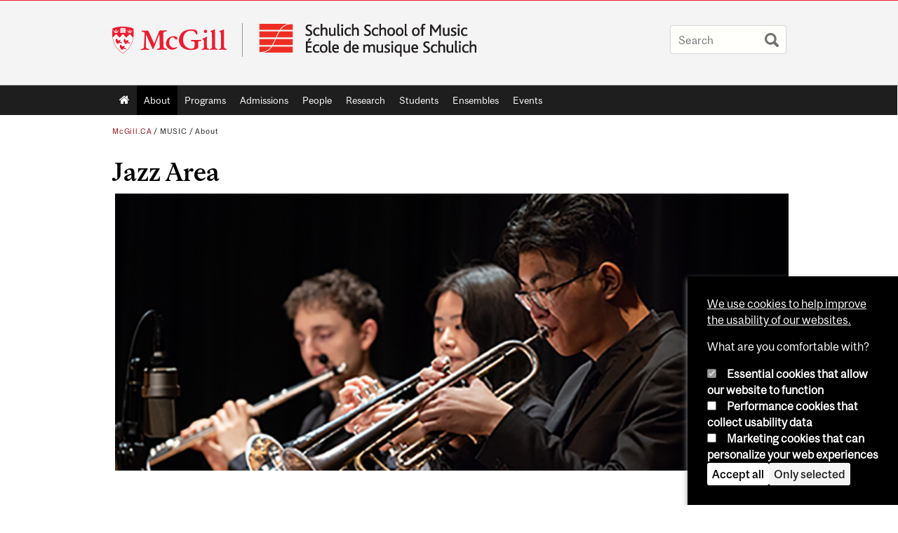

--- FILE ---
content_type: text/html; charset=utf-8
request_url: https://www.mcgill.ca/music/about-us/jazz
body_size: 19562
content:
<!DOCTYPE html>
<html lang="en" 
  xmlns:og="http://ogp.me/ns#"
  xmlns:article="http://ogp.me/ns/article#"
  xmlns:book="http://ogp.me/ns/book#"
  xmlns:profile="http://ogp.me/ns/profile#"
  xmlns:video="http://ogp.me/ns/video#"
  xmlns:product="http://ogp.me/ns/product#">

<head profile="http://www.w3.org/1999/xhtml/vocab">
  <meta http-equiv="Content-Type" content="text/html; charset=utf-8" />
<meta class="elastic" name="mcgill_pubdate" content="2023-09-18T19:09:12Z" />
<meta class="elastic" name="mcgill_language" content="en" />
<meta class="elastic" name="mcgill_image:uri" content="https://www.mcgill.ca/music/files/music/styles/wysiwyg_large/public/jazz-student-resources.png?itok=mBFMdEqR" />
<meta class="elastic" name="mcgill_image:alt" content="Three musicians: male trumpet player, female trumpet player and male flutist standing in front of a microcphone" />
<script type="application/ld+json">{"@context":"http:\/\/schema.org","@type":"CollegeOrUniversity","name":"McGill University","url":"https:\/\/www.mcgill.ca","sameAs":["http:\/\/www.facebook.com\/McGillUniversity","http:\/\/www.linkedin.com\/edu\/mcgill-university-10890","http:\/\/twitter.com\/mcgillu","http:\/\/www.instagram.com\/mcgillu\/","http:\/\/www.youtube.com\/mcgilluniversity"]}</script>
<meta name="description" content="The Schulich School of Music&#039;s extensive curriculum in jazz includes studies in Jazz Theory and Harmony, Keyboard, History, Performance Practice, and two years each of Improvisation, Composition, and Arranging. The program also includes private instrumental instruction and participation in McGill&#039;s two award-winning jazz orchestras, two rhythm-section ensembles, a jazz choir, chamber jazz orchestra and twenty combos. Learn more  Student combos perform regularly at a variety of local venues. Our McGill Jazz Orchestra 1 ensemble has travelled to France, England, Ireland, Mexico, throughout the United States and Canada and has performed with world-class jazz performers and composers, including: Slide Hampton, Jim McNeely, Joe Lovano, Danilo Perez, Adam Rogers and Dick Oatts. Our students perform challenging new repertoire that embraces Canadian composers, traditional and contemporary jazz masterworks and music written by our own outstanding students.   As part of our ongoing efforts to improve equity, diversity and inclusion in personal awareness and practices, the jazz area would like to share the following statement: Jazz Area Diversity Statement   As young, aspiring musicians, we studied and learned the music of countless Black jazz masters, from the origins to the present time. Their musical language has shaped us, their pursuit of excellence has been an example to us, and their music continues to inform and inspire us. We want to express our deep gratitude and reaffirm our admiration for this unique and powerful American art form, an art form that cannot be separated from Black people&#039;s historical and ongoing struggle in an oppressive and discriminatory society.  As jazz musicians, and more importantly, as human beings, we affirm our solidarity with the Black community, and we strongly oppose racism and discrimination of any kind. We decry any form of violence or brutality towards Black people in the United States, Canada, and elsewhere. We acknowledge that there is still tremendous work to be done towards equity and justice, and commit to educate ourselves and support the advancement of Black people to the best of our ability.  We will endeavour to convey to our students, with the utmost passion, the immense body of work, boundless creativity, and indomitable spirit which is the legacy of those Black jazz musicians to whom we owe so much.  We reaffirm our dedication to a learning environment that is supportive, welcoming to all and committed to the pursuit of excellence.  Read Dean Ravenscroft’s Message on Diversity at Schulich (June 2020)   Jazz Area Equity Statement   As members of the Schulich Jazz Community, we are bound together by a shared love of, and commitment to the great musical tradition of jazz and its spirit of openness and invention. Together, we embrace principles of inclusion, freedom of expression and mutual respect. We work together in a supportive environment where artistic directions are respected; where individuality and teamwork are both valued. As individuals and collectively, we strive to foster the qualities of empathy, generosity, tolerance, personal resilience and perseverance.    Our programs Meet the faculty Ensembles  Our Programs For all admissions information, see our Undergraduate Admissions and Graduate Admissions webpages.  Undergraduate  Program outlines and requirements:   Bachelor of Music (B.Mus.) - Jazz  Bachelor of Music (B.Mus.) - Faculty Program, Jazz  Licentiate in Music (L.Mus.) - Jazz  Bachelor of Music (B.Mus. - Minor) Jazz Arranging and Composition  Bachelor of Music (B.Mus. - Minor) Jazz Performance    Graduate  Program outlines and requirements:   Master of Music (M.Mus.) - Jazz Performance  Doctor of Music (D.Mus.) - Performance Studies   Graduate Diplomas   Graduate Diploma in Performance    Jazz Area Faculty Area Coordinators: Prof. Ira Coleman Complete faculty listing: Jazz Area Jazz faculty profiles by instrument:    Bass  Electric Bass  Drums  Flute  Guitar  Piano     Saxophone  Trombone  Trumpet  Vibraphone  Violin  Voice    Ensembles Jazz Area ensembles include: McGill Jazz Orchestra I and II, McGill Chamber Jazz Ensemble, McGill Jazz Choir, McGill Rhythm Section Ensembles, Jazz Combos. For a complete list of the School&#039;s ensembles, with descriptions and audition information, visit ;our Ensembles webpages.  For admissions information, see our Undergraduate Admissions and Graduate Admissions webpages." />
<meta name="generator" content="Drupal 7 (http://drupal.org)" />
<link rel="canonical" href="https://www.mcgill.ca/music/about-us/jazz" />
<link rel="shortlink" href="https://www.mcgill.ca/music/node/87" />
<meta property="og:type" content="website" />
<meta property="og:site_name" content="Music" />
<meta property="og:title" content="Jazz Area" />
<meta property="og:url" content="https://www.mcgill.ca/music/about-us/jazz" />
<meta property="og:description" content="The Schulich School of Music&#039;s extensive curriculum in jazz includes studies in Jazz Theory and Harmony, Keyboard, History, Performance Practice, and two years each of Improvisation, Composition, and Arranging. The program also includes private instrumental instruction and participation in McGill&#039;s two award-winning jazz orchestras, two rhythm-section ensembles, a jazz choir, chamber jazz orchestra and twenty combos. Learn more  Student combos perform regularly at a variety of local venues. Our McGill Jazz Orchestra 1 ensemble has travelled to France, England, Ireland, Mexico, throughout the United States and Canada and has performed with world-class jazz performers and composers, including: Slide Hampton, Jim McNeely, Joe Lovano, Danilo Perez, Adam Rogers and Dick Oatts. Our students perform challenging new repertoire that embraces Canadian composers, traditional and contemporary jazz masterworks and music written by our own outstanding students.   As part of our ongoing efforts to improve equity, diversity and inclusion in personal awareness and practices, the jazz area would like to share the following statement: Jazz Area Diversity Statement   As young, aspiring musicians, we studied and learned the music of countless Black jazz masters, from the origins to the present time. Their musical language has shaped us, their pursuit of excellence has been an example to us, and their music continues to inform and inspire us. We want to express our deep gratitude and reaffirm our admiration for this unique and powerful American art form, an art form that cannot be separated from Black people&#039;s historical and ongoing struggle in an oppressive and discriminatory society.  As jazz musicians, and more importantly, as human beings, we affirm our solidarity with the Black community, and we strongly oppose racism and discrimination of any kind. We decry any form of violence or brutality towards Black people in the United States, Canada, and elsewhere. We acknowledge that there is still tremendous work to be done towards equity and justice, and commit to educate ourselves and support the advancement of Black people to the best of our ability.  We will endeavour to convey to our students, with the utmost passion, the immense body of work, boundless creativity, and indomitable spirit which is the legacy of those Black jazz musicians to whom we owe so much.  We reaffirm our dedication to a learning environment that is supportive, welcoming to all and committed to the pursuit of excellence.  Read Dean Ravenscroft’s Message on Diversity at Schulich (June 2020)   Jazz Area Equity Statement   As members of the Schulich Jazz Community, we are bound together by a shared love of, and commitment to the great musical tradition of jazz and its spirit of openness and invention. Together, we embrace principles of inclusion, freedom of expression and mutual respect. We work together in a supportive environment where artistic directions are respected; where individuality and teamwork are both valued. As individuals and collectively, we strive to foster the qualities of empathy, generosity, tolerance, personal resilience and perseverance.    Our programs Meet the faculty Ensembles  Our Programs For all admissions information, see our Undergraduate Admissions and Graduate Admissions webpages.  Undergraduate  Program outlines and requirements:   Bachelor of Music (B.Mus.) - Jazz  Bachelor of Music (B.Mus.) - Faculty Program, Jazz  Licentiate in Music (L.Mus.) - Jazz  Bachelor of Music (B.Mus. - Minor) Jazz Arranging and Composition  Bachelor of Music (B.Mus. - Minor) Jazz Performance    Graduate  Program outlines and requirements:   Master of Music (M.Mus.) - Jazz Performance  Doctor of Music (D.Mus.) - Performance Studies   Graduate Diplomas   Graduate Diploma in Performance    Jazz Area Faculty Area Coordinators: Prof. Ira Coleman Complete faculty listing: Jazz Area Jazz faculty profiles by instrument:    Bass  Electric Bass  Drums  Flute  Guitar  Piano     Saxophone  Trombone  Trumpet  Vibraphone  Violin  Voice    Ensembles Jazz Area ensembles include: McGill Jazz Orchestra I and II, McGill Chamber Jazz Ensemble, McGill Jazz Choir, McGill Rhythm Section Ensembles, Jazz Combos. For a complete list of the School&#039;s ensembles, with descriptions and audition information, visit ;our Ensembles webpages.  For admissions information, see our Undergraduate Admissions and Graduate Admissions webpages." />
<meta property="og:updated_time" content="2023-09-18T15:12:08-04:00" />
<meta property="og:image:width" content="300" />
<meta property="og:image:height" content="300" />
<meta name="twitter:card" content="summary_large_image" />
<meta name="twitter:site" content="@McGillU" />
<meta name="twitter:title" content="Jazz Area" />
<meta name="twitter:description" content="The Schulich School of Music&#039;s extensive curriculum in jazz includes studies in Jazz Theory and Harmony, Keyboard, History, Performance Practice, and two years each of Improvisation, Composition, and" />
<meta name="twitter:image" content="https://www.mcgill.ca/sites/all/themes/moriarty/images/mcgill_crest.png" />
<meta property="og:locale:alternate" content="fr_FR" />
<meta property="og:video:width" content="300" />
<meta property="og:video:height" content="250" />
  <title>Jazz Area | Music - McGill University</title>
  <meta name="viewport" content="width=device-width, initial-scale=1.0" />
  <link type="text/css" rel="stylesheet" href="https://www.mcgill.ca/music/files/music/css/css_XbVxABpnkvouMI_NnCiwJVNqEQFm85yoE4ArMW-2Jfs.css" media="all" />
<link type="text/css" rel="stylesheet" href="https://www.mcgill.ca/music/files/music/css/css_krPjMQ9P6w-y4c7ymp65Q_Z0bi2HgVtnIE5Y0S8JBTA.css" media="all" />
<link type="text/css" rel="stylesheet" href="https://www.mcgill.ca/music/files/music/css/css_9ZGgnoNvNPdD_0INgqV4PM6vz3XY05eoc6GYP19cQPM.css" media="all" />
<link type="text/css" rel="stylesheet" href="https://www.mcgill.ca/music/files/music/css/css_7jX4fVkFmP4DbapCXZ8CpdmPV98W_O1Xq9qDn14Z-PM.css" media="all" />
<link type="text/css" rel="stylesheet" href="https://www.mcgill.ca/music/files/music/css/css_X1KJdfQABekGwYdOLTfYN7XKPOo9_0-pADhDFMKzzgc.css" media="print" />
<link type="text/css" rel="stylesheet" href="https://www.mcgill.ca/music/files/music/css/css_brmn224sPg8hschcypo7bGdWiWObTebgdwaO_HxhOnk.css" media="screen and (max-width: 680px)" />
  <script type="text/javascript" src="https://www.mcgill.ca/music/sites/all/libraries/modernizr/modernizr.js?t99be4"></script>
<script type="text/javascript" src="https://www.mcgill.ca/music/files/music/js/js_Pt6OpwTd6jcHLRIjrE-eSPLWMxWDkcyYrPTIrXDSON0.js"></script>
<script type="text/javascript">
<!--//--><![CDATA[//><!--
Drupal.behaviors.hotjar = {
  attach: function (context, settings) {
    var EUCookieIntervalhotjar= setInterval(function() {
      if (Drupal.eu_cookie_compliance !== undefined) {
        if (Drupal.eu_cookie_compliance.hasAgreed('performance')){
          (function ($) {
            $('html', context).once('hotjartracker', function () {

              (function(h,o,t,j,a,r){
                h.hj=h.hj||function(){(h.hj.q=h.hj.q||[]).push(arguments)};
                h._hjSettings={hjid:"583124",hjsv:5};
                a=o.getElementsByTagName('head')[0];
                r=o.createElement('script');r.async=1;
                r.src=t+h._hjSettings.hjid+j+h._hjSettings.hjsv;
                a.appendChild(r);
              })(window,document,'//static.hotjar.com/c/hotjar-','.js?sv=');

            });
          }(jQuery));
        };
        clearInterval(EUCookieIntervalhotjar)
      };
    }, 100);
  }
};
//--><!]]>
</script>
<script type="text/javascript" src="https://www.mcgill.ca/music/files/music/js/js_RulCPHj8aUtatsXPqRSFtJIhBjBSAzFXZzADEVD4CHY.js"></script>
<script type="text/javascript">
<!--//--><![CDATA[//><!--
document.createElement( "picture" );
//--><!]]>
</script>
<script type="text/javascript" src="https://www.mcgill.ca/music/files/music/js/js_3HwM2PP9irrsTB3q5akcqogTH4KbVCYnO0U5pPm9VJ0.js"></script>
<script type="text/javascript" src="https://www.mcgill.ca/music/files/music/js/js_u51luLmXMSY0gQjpM_mNk15FRBQMjbfYlaiXkIHln-I.js"></script>
<script type="text/javascript">
<!--//--><![CDATA[//><!--
window.euCookieComplianceLoadScripts = function(category) {if (category === "performance") {var scriptTag = document.createElement("script");scriptTag.src = "https:\/\/www.googletagmanager.com\/gtag\/js?id=G-YGN990TBJK";document.body.appendChild(scriptTag);}if (category === "marketing") {}}
//--><!]]>
</script>
<script type="text/javascript">
<!--//--><![CDATA[//><!--
window.eu_cookie_compliance_cookie_name = "";
//--><!]]>
</script>
<script type="text/javascript" src="https://www.mcgill.ca/music/files/music/js/js_NLLXow_P0hT3RGJwt-tDxP0HFx4QVqYa_W5YKdBxYuQ.js"></script>
<script type="text/javascript">
<!--//--><![CDATA[//><!--
Drupal.behaviors.googleanalytics = { attach: function (context, settings) { (function ($) { $("html", context).once("googleanalytics", function () { Drupal.googleanalytics = (typeof Drupal.googleanalytics !== "undefined") ? Drupal.googleanalytics : {};Drupal.googleanalytics.ga_disable = Drupal.googleanalytics.ga_disable || false;if (typeof Drupal.eu_cookie_compliance === "undefined") {console.warn("googleanalytics: googleanalytics eu_cookie_compliance integration option is enabled, but eu_cookie_compliance javascripts seem to be loaded after googleanalytics, which may break functionality."); }var eccHasAgreed = (typeof Drupal.eu_cookie_compliance !== "undefined" && Drupal.eu_cookie_compliance.hasAgreed("performance"));Drupal.googleanalytics.ga_disable = Drupal.googleanalytics.ga_disable || !eccHasAgreed;var DNT = (typeof navigator.doNotTrack !== "undefined" && (navigator.doNotTrack === "yes" || navigator.doNotTrack == 1)) || (typeof navigator.msDoNotTrack !== "undefined" && navigator.msDoNotTrack == 1) || (typeof window.doNotTrack !== "undefined" && window.doNotTrack == 1);Drupal.googleanalytics.ga_disable = Drupal.googleanalytics.ga_disable || (DNT && (typeof eccHasAgreed == "undefined" || !eccHasAgreed));if (!Drupal.googleanalytics.ga_disable) {window.dataLayer = window.dataLayer || [];function gtag(){dataLayer.push(arguments)};gtag("js", new Date());gtag("set", "developer_id.dMDhkMT", true);gtag("config", "G-YGN990TBJK", {"groups":"default","anonymize_ip":true,"allow_ad_personalization_signals":false}); }})}(jQuery))}};
//--><!]]>
</script>
<script type="text/javascript" src="https://www.mcgill.ca/music/files/music/js/js__vO75ealDh3fyue5eZjmgTyjwr4jpPqap5T1xJKFEtk.js"></script>
<script type="text/javascript" src="https://www.mcgill.ca/music/files/music/js/js_C5U72DT0WwKU-6NEoa6GyKnaZ2i1vHa6sl5m5W4v0Mg.js"></script>
<script type="text/javascript">
//<![CDATA[
window["_tsbp_"] = { ba : "X-TS-BP-Action", bh : "X-TS-AJAX-Request"};
//]]>
</script><script type="text/javascript" src="/TSbd/08278c8957ab2000aa8b0b697b81eaf5a2acf4d060c5274e323f63399cf249c9ed8b827e57eb03dc?type=2"></script><script type="text/javascript">
<!--//--><![CDATA[//><!--
jQuery.extend(Drupal.settings, {"basePath":"\/music\/","pathPrefix":"","setHasJsCookie":0,"ajaxPageState":{"theme":"moriarty","theme_token":"5dzUFpDRcuWMIWgGXlnGe8Vh6dlM6gpq926jX1tGiVY","js":{"sites\/all\/modules\/contrib\/picture\/picturefill2\/picturefill.min.js":1,"sites\/all\/modules\/contrib\/picture\/picture.min.js":1,"sites\/all\/modules\/mcgill\/mcgill_wysiwyg_and_text_formats\/js\/components-bundle.js":1,"sites\/all\/libraries\/modernizr\/modernizr.js":1,"sites\/all\/modules\/contrib\/jquery_update\/replace\/jquery\/1.12\/jquery.min.js":1,"misc\/jquery-extend-3.4.0.js":1,"misc\/jquery-html-prefilter-3.5.0-backport.js":1,"misc\/jquery.once.js":1,"misc\/drupal.js":1,"sites\/all\/modules\/contrib\/jquery_update\/js\/jquery_browser.js":1,"0":1,"sites\/all\/modules\/contrib\/eu_cookie_compliance\/js\/jquery.cookie-1.4.1.min.js":1,"misc\/form-single-submit.js":1,"1":1,"sites\/all\/modules\/contrib\/google_cse\/google_cse.js":1,"sites\/all\/modules\/contrib\/spamspan\/spamspan.js":1,"sites\/all\/libraries\/colorbox\/jquery.colorbox-min.js":1,"sites\/all\/modules\/contrib\/colorbox\/js\/colorbox.js":1,"sites\/all\/modules\/contrib\/colorbox\/styles\/default\/colorbox_style.js":1,"sites\/all\/modules\/patched\/media_colorbox\/media_colorbox.js":1,"sites\/all\/modules\/mcgill\/mcgill_search\/js\/solr_presentation.js":1,"2":1,"3":1,"sites\/all\/modules\/contrib\/eu_cookie_compliance\/js\/eu_cookie_compliance.min.js":1,"sites\/all\/modules\/contrib\/google_analytics\/googleanalytics.js":1,"4":1,"sites\/all\/modules\/mcgill\/mcgill_wysiwyg_and_text_formats\/js\/riot.min.js":1,"sites\/all\/libraries\/tablesorter\/jquery.tablesorter.min.js":1,"sites\/all\/modules\/contrib\/field_group\/field_group.js":1,"sites\/all\/libraries\/superfish\/jquery.hoverIntent.minified.js":1,"sites\/all\/libraries\/superfish\/sfsmallscreen.js":1,"sites\/all\/libraries\/superfish\/supposition.js":1,"sites\/all\/libraries\/superfish\/superfish.js":1,"sites\/all\/libraries\/superfish\/supersubs.js":1,"sites\/all\/modules\/contrib\/superfish\/superfish.js":1,"sites\/all\/themes\/basie\/src\/js\/bs-scripts.js":1,"sites\/all\/themes\/moriarty\/js\/plugins.js":1,"sites\/all\/themes\/moriarty\/js\/menu_receiver.js":1,"sites\/all\/themes\/moriarty\/js\/editor_widgets.js":1,"sites\/all\/themes\/moriarty\/js\/mega_menus.js":1,"sites\/all\/themes\/moriarty\/js\/presentation.js":1,"sites\/all\/themes\/moriarty\/js\/tableSorter.js":1,"sites\/all\/themes\/moriarty\/js\/mcgill_dropdown.js":1},"css":{"modules\/system\/system.base.css":1,"modules\/system\/system.menus.css":1,"modules\/system\/system.messages.css":1,"modules\/system\/system.theme.css":1,"modules\/aggregator\/aggregator.css":1,"sites\/all\/modules\/contrib\/date\/date_api\/date.css":1,"sites\/all\/modules\/contrib\/date\/date_popup\/themes\/datepicker.1.7.css":1,"modules\/field\/theme\/field.css":1,"sites\/all\/modules\/contrib\/google_cse\/google_cse.css":1,"sites\/all\/modules\/contrib\/logintoboggan\/logintoboggan.css":1,"sites\/all\/modules\/mcgill\/mcgill_googlesearch\/css\/mcgill_googlesearch.css":1,"modules\/node\/node.css":1,"sites\/all\/modules\/contrib\/picture\/picture_wysiwyg.css":1,"modules\/search\/search.css":1,"modules\/user\/user.css":1,"sites\/all\/modules\/contrib\/views\/css\/views.css":1,"sites\/all\/modules\/contrib\/colorbox\/styles\/default\/colorbox_style.css":1,"sites\/all\/modules\/contrib\/ctools\/css\/ctools.css":1,"sites\/all\/modules\/mcgill\/mcgill_aggregator\/css\/mcgill_aggregator.css":1,"sites\/all\/modules\/mcgill\/mcgill_profiles\/mcgill_profiles_displays\/css\/mcgill_profiles_displays_extras.css":1,"sites\/all\/modules\/mcgill\/mcgill_pages\/css\/restricted_page.css":1,"sites\/all\/modules\/mcgill\/mcgill_search\/css\/mcgill_search.css":1,"sites\/all\/modules\/mcgill\/courses\/courses.css":1,"sites\/all\/modules\/contrib\/eu_cookie_compliance\/css\/eu_cookie_compliance.bare.css":1,"sites\/all\/modules\/mcgill\/mcgill_service_links\/css\/service_links_modified.css":1,"sites\/all\/libraries\/superfish\/css\/superfish.css":1,"sites\/all\/libraries\/superfish\/css\/superfish-smallscreen.css":1,"sites\/all\/themes\/basie\/basie-shared.css":1,"sites\/all\/themes\/basie\/eu-cookie.css":1,"sites\/all\/themes\/moriarty\/css\/style.css":1,"sites\/all\/themes\/moriarty\/icons\/mcgill-extra-icons-font\/mcgill-extra-icons-font.css":1,"sites\/all\/themes\/moriarty\/override-css\/moriarty.css":1,"sites\/all\/themes\/moriarty\/css\/print_moriarty.css":1,"sites\/all\/themes\/moriarty\/css\/small_screen_moriarty.css":1}},"colorbox":{"opacity":"0.85","current":"{current} of {total}","previous":"\u00ab Prev","next":"Next \u00bb","close":"Close","maxWidth":"98%","maxHeight":"98%","fixed":true,"mobiledetect":true,"mobiledevicewidth":"480px","file_public_path":"\/music\/files\/music","specificPagesDefaultValue":"admin*\nimagebrowser*\nimg_assist*\nimce*\nnode\/add\/*\nnode\/*\/edit\nprint\/*\nprintpdf\/*\nsystem\/ajax\nsystem\/ajax\/*"},"googleCSE":{"cx":"005468295984476358267:brdee2z857m","language":"","resultsWidth":600,"domain":"www.google.com","showWaterMark":1},"eu_cookie_compliance":{"cookie_policy_version":"1.0.0","popup_enabled":1,"popup_agreed_enabled":0,"popup_hide_agreed":0,"popup_clicking_confirmation":false,"popup_scrolling_confirmation":false,"popup_html_info":"\u003Cbutton type=\u0022button\u0022 class=\u0022eu-cookie-withdraw-tab\u0022\u003EPrivacy settings\u003C\/button\u003E\n\u003Cdiv class=\u0022eu-cookie-compliance-banner eu-cookie-compliance-banner-info eu-cookie-compliance-banner--categories\u0022\u003E\n  \u003Cdiv class=\u0022popup-content info\u0022\u003E\n        \u003Cdiv id=\u0022popup-text\u0022\u003E\n      \u003Cp\u003E\u003Ca href=\u0022https:\/\/www.mcgill.ca\/cookie-notice\u0022\u003EWe use cookies to help improve the usability of our websites.\u003C\/a\u003E\u003C\/p\u003E\u003Cp\u003EWhat are you comfortable with?\u003C\/p\u003E              \u003Cbutton type=\u0022button\u0022 class=\u0022find-more-button eu-cookie-compliance-more-button\u0022\u003EGive me more info\u003C\/button\u003E\n          \u003C\/div\u003E\n          \u003Cdiv id=\u0022eu-cookie-compliance-categories\u0022 class=\u0022eu-cookie-compliance-categories\u0022\u003E\n                  \u003Cdiv class=\u0022eu-cookie-compliance-category\u0022\u003E\n            \u003Cdiv\u003E\n              \u003Cinput type=\u0022checkbox\u0022 name=\u0022cookie-categories\u0022 id=\u0022cookie-category-required\u0022 value=\u0022required\u0022\n                                  checked\n                                                  disabled\n                              \u003E\n              \u003Clabel for=\u0022cookie-category-required\u0022\u003EEssential cookies that allow our website to function\u003C\/label\u003E\n            \u003C\/div\u003E\n                      \u003Cdiv class=\u0022eu-cookie-compliance-category-description\u0022\u003E\u003C\/div\u003E\n                  \u003C\/div\u003E\n                  \u003Cdiv class=\u0022eu-cookie-compliance-category\u0022\u003E\n            \u003Cdiv\u003E\n              \u003Cinput type=\u0022checkbox\u0022 name=\u0022cookie-categories\u0022 id=\u0022cookie-category-performance\u0022 value=\u0022performance\u0022\n                                              \u003E\n              \u003Clabel for=\u0022cookie-category-performance\u0022\u003EPerformance cookies that collect usability data\u003C\/label\u003E\n            \u003C\/div\u003E\n                      \u003Cdiv class=\u0022eu-cookie-compliance-category-description\u0022\u003E\u003C\/div\u003E\n                  \u003C\/div\u003E\n                  \u003Cdiv class=\u0022eu-cookie-compliance-category\u0022\u003E\n            \u003Cdiv\u003E\n              \u003Cinput type=\u0022checkbox\u0022 name=\u0022cookie-categories\u0022 id=\u0022cookie-category-marketing\u0022 value=\u0022marketing\u0022\n                                              \u003E\n              \u003Clabel for=\u0022cookie-category-marketing\u0022\u003EMarketing cookies that can personalize your web experiences\u003C\/label\u003E\n            \u003C\/div\u003E\n                      \u003Cdiv class=\u0022eu-cookie-compliance-category-description\u0022\u003E\u003C\/div\u003E\n                  \u003C\/div\u003E\n                          \u003Cdiv class=\u0022eu-cookie-compliance-categories-buttons\u0022\u003E\n            \u003Cbutton type=\u0022button\u0022 class=\u0022agree-button eu-cookie-compliance-default-button\u0022\u003EAccept all\u003C\/button\u003E\n            \u003Cbutton type=\u0022button\u0022\n                    class=\u0022eu-cookie-compliance-save-preferences-button\u0022\u003EOnly selected\u003C\/button\u003E\n          \u003C\/div\u003E\n              \u003C\/div\u003E\n    \n    \u003Cdiv id=\u0022popup-buttons\u0022 class=\u0022eu-cookie-compliance-has-categories\u0022\u003E\n            \u003Cbutton type=\u0022button\u0022 class=\u0022agree-button eu-cookie-compliance-default-button\u0022\u003EAccept all\u003C\/button\u003E\n              \u003Cbutton type=\u0022button\u0022 class=\u0022eu-cookie-withdraw-button eu-cookie-compliance-hidden\u0022 \u003EModify consent settings\u003C\/button\u003E\n          \u003C\/div\u003E\n  \u003C\/div\u003E\n\u003C\/div\u003E","use_mobile_message":false,"mobile_popup_html_info":"  \u003Cbutton type=\u0022button\u0022 class=\u0022eu-cookie-withdraw-tab\u0022\u003EPrivacy settings\u003C\/button\u003E\n\u003Cdiv class=\u0022eu-cookie-compliance-banner eu-cookie-compliance-banner-info eu-cookie-compliance-banner--categories\u0022\u003E\n  \u003Cdiv class=\u0022popup-content info\u0022\u003E\n        \u003Cdiv id=\u0022popup-text\u0022\u003E\n      \u003Ch2\u003EWe use cookies on this site to enhance your user experience\u003C\/h2\u003E\u003Cp\u003EBy tapping the Accept button, you agree to us doing so.\u003C\/p\u003E              \u003Cbutton type=\u0022button\u0022 class=\u0022find-more-button eu-cookie-compliance-more-button\u0022\u003EGive me more info\u003C\/button\u003E\n          \u003C\/div\u003E\n          \u003Cdiv id=\u0022eu-cookie-compliance-categories\u0022 class=\u0022eu-cookie-compliance-categories\u0022\u003E\n                  \u003Cdiv class=\u0022eu-cookie-compliance-category\u0022\u003E\n            \u003Cdiv\u003E\n              \u003Cinput type=\u0022checkbox\u0022 name=\u0022cookie-categories\u0022 id=\u0022cookie-category-required\u0022 value=\u0022required\u0022\n                                  checked\n                                                  disabled\n                              \u003E\n              \u003Clabel for=\u0022cookie-category-required\u0022\u003EEssential cookies that allow our website to function\u003C\/label\u003E\n            \u003C\/div\u003E\n                      \u003Cdiv class=\u0022eu-cookie-compliance-category-description\u0022\u003E\u003C\/div\u003E\n                  \u003C\/div\u003E\n                  \u003Cdiv class=\u0022eu-cookie-compliance-category\u0022\u003E\n            \u003Cdiv\u003E\n              \u003Cinput type=\u0022checkbox\u0022 name=\u0022cookie-categories\u0022 id=\u0022cookie-category-performance\u0022 value=\u0022performance\u0022\n                                              \u003E\n              \u003Clabel for=\u0022cookie-category-performance\u0022\u003EPerformance cookies that collect usability data\u003C\/label\u003E\n            \u003C\/div\u003E\n                      \u003Cdiv class=\u0022eu-cookie-compliance-category-description\u0022\u003E\u003C\/div\u003E\n                  \u003C\/div\u003E\n                  \u003Cdiv class=\u0022eu-cookie-compliance-category\u0022\u003E\n            \u003Cdiv\u003E\n              \u003Cinput type=\u0022checkbox\u0022 name=\u0022cookie-categories\u0022 id=\u0022cookie-category-marketing\u0022 value=\u0022marketing\u0022\n                                              \u003E\n              \u003Clabel for=\u0022cookie-category-marketing\u0022\u003EMarketing cookies that can personalize your web experiences\u003C\/label\u003E\n            \u003C\/div\u003E\n                      \u003Cdiv class=\u0022eu-cookie-compliance-category-description\u0022\u003E\u003C\/div\u003E\n                  \u003C\/div\u003E\n                          \u003Cdiv class=\u0022eu-cookie-compliance-categories-buttons\u0022\u003E\n            \u003Cbutton type=\u0022button\u0022 class=\u0022agree-button eu-cookie-compliance-default-button\u0022\u003EAccept all\u003C\/button\u003E\n            \u003Cbutton type=\u0022button\u0022\n                    class=\u0022eu-cookie-compliance-save-preferences-button\u0022\u003EOnly selected\u003C\/button\u003E\n          \u003C\/div\u003E\n              \u003C\/div\u003E\n    \n    \u003Cdiv id=\u0022popup-buttons\u0022 class=\u0022eu-cookie-compliance-has-categories\u0022\u003E\n            \u003Cbutton type=\u0022button\u0022 class=\u0022agree-button eu-cookie-compliance-default-button\u0022\u003EAccept all\u003C\/button\u003E\n              \u003Cbutton type=\u0022button\u0022 class=\u0022eu-cookie-withdraw-button eu-cookie-compliance-hidden\u0022 \u003EModify consent settings\u003C\/button\u003E\n          \u003C\/div\u003E\n  \u003C\/div\u003E\n\u003C\/div\u003E\n","mobile_breakpoint":"768","popup_html_agreed":"\u003Cdiv\u003E\n  \u003Cdiv class=\u0022popup-content agreed\u0022\u003E\n    \u003Cdiv id=\u0022popup-text\u0022\u003E\n      \u003Ch2\u003EThank you for accepting cookies\u003C\/h2\u003E\u003Cp\u003EYou can now hide this message or find out more about cookies.\u003C\/p\u003E    \u003C\/div\u003E\n    \u003Cdiv id=\u0022popup-buttons\u0022\u003E\n      \u003Cbutton type=\u0022button\u0022 class=\u0022hide-popup-button eu-cookie-compliance-hide-button\u0022\u003EHide\u003C\/button\u003E\n              \u003Cbutton type=\u0022button\u0022 class=\u0022find-more-button eu-cookie-compliance-more-button-thank-you\u0022 \u003EMore info\u003C\/button\u003E\n          \u003C\/div\u003E\n  \u003C\/div\u003E\n\u003C\/div\u003E","popup_use_bare_css":1,"popup_height":"auto","popup_width":0,"popup_delay":1000,"popup_link":"https:\/\/www.mcgill.ca\/privacy-notice","popup_link_new_window":0,"popup_position":null,"fixed_top_position":1,"popup_language":"en","store_consent":false,"better_support_for_screen_readers":0,"reload_page":0,"domain":"","domain_all_sites":1,"popup_eu_only_js":0,"cookie_lifetime":"100","cookie_session":false,"disagree_do_not_show_popup":0,"method":"categories","allowed_cookies":"","withdraw_markup":"\u003Cbutton type=\u0022button\u0022 class=\u0022eu-cookie-withdraw-tab\u0022\u003EPrivacy settings\u003C\/button\u003E\n\u003Cdiv class=\u0022eu-cookie-withdraw-banner\u0022\u003E\n  \u003Cdiv class=\u0022popup-content info\u0022\u003E\n    \u003Cdiv id=\u0022popup-text\u0022\u003E\n      \u003Ch2\u003EWe use cookies on this site to enhance your user experience\u003C\/h2\u003E\u003Cp\u003EYou have given your consent for us to set cookies.\u003C\/p\u003E    \u003C\/div\u003E\n    \u003Cdiv id=\u0022popup-buttons\u0022\u003E\n      \u003Cbutton type=\u0022button\u0022 class=\u0022eu-cookie-withdraw-button\u0022\u003EModify consent settings\u003C\/button\u003E\n    \u003C\/div\u003E\n  \u003C\/div\u003E\n\u003C\/div\u003E\n","withdraw_enabled":1,"withdraw_button_on_info_popup":0,"cookie_categories":["required","performance","marketing"],"cookie_categories_details":{"required":{"weight":0,"machine_name":"required","label":"Essential cookies that allow our website to function","description":"","checkbox_default_state":"required"},"performance":{"weight":0,"machine_name":"performance","label":"Performance cookies that collect usability data","description":"","checkbox_default_state":"unchecked"},"marketing":{"weight":0,"machine_name":"marketing","label":"Marketing cookies that can personalize your web experiences","description":"","checkbox_default_state":"unchecked"}},"enable_save_preferences_button":1,"cookie_name":"","cookie_value_disagreed":"0","cookie_value_agreed_show_thank_you":"1","cookie_value_agreed":"2","containing_element":"body","automatic_cookies_removal":1,"close_button_action":"close_banner"},"googleanalytics":{"account":["G-YGN990TBJK"],"trackOutbound":1,"trackMailto":1,"trackDownload":1,"trackDownloadExtensions":"7z|aac|arc|arj|asf|asx|avi|bin|csv|doc|exe|flv|gif|gz|gzip|hqx|jar|jpe?g|js|mp(2|3|4|e?g)|mov(ie)?|msi|msp|pdf|phps|png|ppt|qtm?|ra(m|r)?|sea|sit|tar|tgz|torrent|txt|wav|wma|wmv|wpd|xls|xml|z|zip"},"urlIsAjaxTrusted":{"\/music\/about-us\/jazz":true},"superfish":{"1":{"id":"1","sf":{"animation":{"opacity":"show"},"speed":"fast"},"plugins":{"smallscreen":{"mode":"window_width","breakpoint":680,"breakpointUnit":"px","accordionButton":"0","title":"Main menu"},"supposition":true,"supersubs":true}}},"field_group":{"div":"full"}});
//--><!]]>
</script>
</head>
<body class="html not-front not-logged-in no-sidebars page-node page-node- page-node-87 node-type-page i18n-en d7-header page horizontal-nav no-vert-nav" >

  
    <!-- Header -->

<iframe class="wms-offline--message hide" style="border: none; width: 100%; height: 180px" title="Offline Page" srcdoc='
<!DOCTYPE html>
<html lang="en">
<head>
    <meta charset="UTF-8" />
    <meta name="viewport" content="width=device-width, initial-scale=1.0" />
    <title>Offline</title>
    <style type="text/css">

      /* Portable Error Message Component */
      .mds-message--error {
        /* Base styles with resolved values */
        border: 1px solid #000; /* --mds-border-thin */
        border-top: 5px solid #ed1b2f; /* --mds-border-thick */
        box-shadow: 0 4px 8px hsl(0deg 1% 60% / 100%); /* --mds-shadow-large */
        border-color: #d14444; /* --mds-color-error-500 */
        column-gap: calc(1.75 * var(--space-unit, 0.75rem)); /* --mds-spacing-large */
        display: grid;
        grid-template-columns: 1.4em 1fr; /* --mds-icon-size-normal */
        justify-items: start;
        padding: calc(1.25 * var(--space-unit, 0.75rem)); /* --mds-spacing-medium */

        /* Error-specific custom properties */
        --icon-color: #d14444; /* --mds-color-error-500 */
        --message-border-color: #d14444; /* --mds-color-error-500 */
        --message-icon: url("data:image/svg+xml;charset=utf-8,%3Csvg%20xmlns%3D%22http%3A%2F%2Fwww.w3.org%2F2000%2Fsvg%22%20class%3D%22ionicon%20s-ion-icon%22%20viewBox%3D%220%200%20512%20512%22%3E%3Ctitle%3EClose%20Circle%3C%2Ftitle%3E%3Cpath%20d%3D%22M256%2048C141.31%2048%2048%20141.31%2048%20256s93.31%20208%20208%20208%20208-93.31%20208-208S370.69%2048%20256%2048zm75.31%20260.69a16%2016%200%2011-22.62%2022.62L256%20278.63l-52.69%2052.68a16%2016%200%2001-22.62-22.62L233.37%20256l-52.68-52.69a16%2016%200%200122.62-22.62L256%20233.37l52.69-52.68a16%2016%200%200122.62%2022.62L278.63%20256z%22%20fill%3D%22%23d14444%22%3E%3C%2Fpath%3E%3C%2Fsvg%3E");
      }

      /* Icon placeholder when no ion-icon is present */
      .mds-message--error:not(:has(ion-icon))::before {
        display: inline-block;
        width: 2em; /* --mds-icon-size-medium */
        height: 2em; /* --mds-icon-size-medium */
        content: var(--message-icon, var(--mds-icon-info-colored));
      }

      /* Message content styles */
      .mds-message--error .mds-message__content {
        margin-top: calc(0.5 * var(--space-unit, 0.75rem)); /* --mds-spacing-x-small */
      }

      /* Message icon styles */
      .mds-message--error .mds-message__icon {
        color: #d14444; /* --icon-color = --mds-color-error-500 */
      }
    </style>
</head>
<body>
    <div class="mds-message--error">
      <div class="mds-message__content">
          <h2>Error loading page resources</h2>

          <p>
              Please try to reload the page to display it correctly. For more information, see <a target="_parent" href="https://www.mcgill.ca/web-services/article/help-us-address-wms-page-and-access-issues">this article</a>.
          </p>
      </div>
    </div>
</body>
</html>
'></iframe>


<div id="header"
   class="mcgill-brand" data-elastic-exclude>
  <div id="header-inner" class="inner">


    <!-- Only include if remove_branding isn't true -->
          <a id="mcgill-logo" tabindex="2" accesskey="1" title="return to McGill University"
         href="https://www.mcgill.ca">
        <span id="university-name" class="offscreen">McGill University</span>
      </a>
    

    <!-- Strap Links -->
    

    
          <div id="title-box"
           class="title-box-alt site-name-display-on">
        
        <!-- Logo or Banner image -->
                  <div id="logo">
            <a id="site-name" href="/music/">
              <img src="https://www.mcgill.ca/music/files/music/moriarty_logo.png" alt="Home"/>
            </a>
          </div>
        
        <!-- Faculty-title for /study -->
        
              </div>
    
    <!-- Search -->
    <!-- Header Search box should not be displayed on the search page.
    The search page template is page--search.tpl.php. -->
          <div id="strap-search">
        <form class="mcgill-search-form container-inline" action="/music/about-us/jazz" method="post" id="search-api-page-search-form" accept-charset="UTF-8"><div><div class="form-item form-type-textfield form-item-keys-13">
  <label class="element-invisible" for="edit-keys-13">Enter your keywords </label>
 <input placeholder="Search" type="text" id="edit-keys-13" name="keys_13" value="" size="15" maxlength="128" class="form-text" />
</div>
<input type="hidden" name="id" value="13" />
<input type="submit" id="edit-submit-13" name="op" value="Search" class="form-submit" /><input type="hidden" name="form_build_id" value="form-izHGfm7oBJHEbsNS17t4udm89MrbGM0sZJw46xH0ieI" />
<input type="hidden" name="form_id" value="search_api_page_search_form" />
</div></form>      </div>
    
  </div>
</div>
<!-- End header -->

  <div id="navigation" class="clearfix" data-elastic-exclude>
    <div class="inner">
      <h2 class="offscreen">Main navigation</h2>
      <div id="block-superfish-1" class="block block-superfish"><ul  id="superfish-1" class="menu sf-menu sf-main-menu sf-horizontal sf-style-none sf-total-items-9 sf-parent-items-8 sf-single-items-1"><li id="menu-0-1" class="first odd sf-item-1 sf-depth-1 sf-no-children"><a href="/music/" class="sf-depth-1">Home</a></li><li id="menu-1381-1" class="active-trail middle even sf-item-2 sf-depth-1 sf-total-children-4 sf-parent-children-4 sf-single-children-0 menuparent"><a href="/music/about-us" class="sf-depth-1 menuparent">About</a><ul class="sf-megamenu"><li class="sf-megamenu-wrapper active-trail middle even sf-item-2 sf-depth-1 sf-total-children-4 sf-parent-children-4 sf-single-children-0 menuparent"><ol><li id="menu-3177-1" class="first odd sf-item-1 sf-depth-2 sf-total-children-5 sf-parent-children-0 sf-single-children-5 sf-megamenu-column menuparent"><div class="sf-megamenu-column"><a title="" class="sf-depth-2 menuparent nolink">About the School</a><ol><li id="menu-1382-1" class="first odd sf-item-1 sf-depth-3 sf-no-children"><a href="/music/about-us/history" class="sf-depth-3">History</a></li><li id="menu-3072-1" class="middle even sf-item-2 sf-depth-3 sf-no-children"><a href="/music/about-us/schulichs-strategic-plan" class="sf-depth-3">Schulich&#039;s Strategic Plan</a></li><li id="menu-3142-1" class="middle odd sf-item-3 sf-depth-3 sf-no-children"><a href="/music/about-us/equity-diversity-and-inclusion" class="sf-depth-3">Equity, Diversity, and Inclusion</a></li><li id="menu-3004-1" class="middle even sf-item-4 sf-depth-3 sf-no-children"><a href="/music/about-us/faculty-advisory-board" class="sf-depth-3">Faculty Advisory Board</a></li><li id="menu-1614-1" class="last odd sf-item-5 sf-depth-3 sf-no-children"><a href="/music/about-us/community" class="sf-depth-3">In the Community</a></li></ol></div></li><li id="menu-3180-1" class="active-trail middle even sf-item-2 sf-depth-2 sf-total-children-18 sf-parent-children-0 sf-single-children-18 sf-megamenu-column menuparent"><div class="sf-megamenu-column"><a title="" class="sf-depth-2 menuparent nolink">Departments and Programs</a><ol><li id="menu-1418-1" class="first odd sf-item-1 sf-depth-3 sf-no-children"><a href="/music/about-us/areas" class="sf-depth-3">Areas of Study</a></li><li id="menu-3640-1" class="middle even sf-item-2 sf-depth-3 sf-no-children"><a href="/music/about-us/aps" class="sf-depth-3">APS</a></li><li id="menu-998-1" class="middle odd sf-item-3 sf-depth-3 sf-no-children"><a href="/music/about-us/brass" class="sf-depth-3">Brass</a></li><li id="menu-1681-1" class="middle even sf-item-4 sf-depth-3 sf-no-children"><a href="/music/about-us/conducting" class="sf-depth-3">Conducting</a></li><li id="menu-993-1" class="middle odd sf-item-5 sf-depth-3 sf-no-children"><a href="/music/about-us/early-music" class="sf-depth-3">Early Music</a></li><li id="menu-1028-1" class="middle even sf-item-6 sf-depth-3 sf-no-children"><a href="/music/about-us/sound-recording" class="sf-depth-3">Sound Recording</a></li><li id="menu-994-1" class="active-trail middle odd sf-item-7 sf-depth-3 sf-no-children"><a href="/music/about-us/jazz" class="sf-depth-3 active">Jazz</a></li><li id="menu-996-1" class="middle even sf-item-8 sf-depth-3 sf-no-children"><a href="/music/about-us/organ" class="sf-depth-3">Organ</a></li><li id="menu-1000-1" class="middle odd sf-item-9 sf-depth-3 sf-no-children"><a href="/music/about-us/percussion" class="sf-depth-3">Percussion</a></li><li id="menu-997-1" class="middle even sf-item-10 sf-depth-3 sf-no-children"><a href="/music/about-us/piano" class="sf-depth-3">Piano</a></li><li id="menu-999-1" class="middle odd sf-item-11 sf-depth-3 sf-no-children"><a href="/music/about-us/strings" class="sf-depth-3">Strings</a></li><li id="menu-1001-1" class="middle even sf-item-12 sf-depth-3 sf-no-children"><a href="/music/about-us/voice" class="sf-depth-3">Voice</a></li><li id="menu-1003-1" class="middle odd sf-item-13 sf-depth-3 sf-no-children"><a href="/music/about-us/woodwinds" class="sf-depth-3">Woodwind</a></li><li id="menu-1023-1" class="middle even sf-item-14 sf-depth-3 sf-no-children"><a href="/music/about-us/music-composition" class="sf-depth-3">Music Composition</a></li><li id="menu-1024-1" class="middle odd sf-item-15 sf-depth-3 sf-no-children"><a href="/music/about-us/music-education" class="sf-depth-3">Music Education</a></li><li id="menu-1025-1" class="middle even sf-item-16 sf-depth-3 sf-no-children"><a href="/music/about-us/music-history-musicology" class="sf-depth-3">Music History/ Musicology</a></li><li id="menu-1026-1" class="middle odd sf-item-17 sf-depth-3 sf-no-children"><a href="/music/about-us/music-technology" class="sf-depth-3">Music Technology</a></li><li id="menu-1027-1" class="last even sf-item-18 sf-depth-3 sf-no-children"><a href="/music/about-us/music-theory" class="sf-depth-3">Music Theory</a></li></ol></div></li><li id="menu-3181-1" class="middle odd sf-item-3 sf-depth-2 sf-total-children-5 sf-parent-children-0 sf-single-children-5 sf-megamenu-column menuparent"><div class="sf-megamenu-column"><a title="" class="sf-depth-2 menuparent nolink">Our Facilities</a><ol><li id="menu-880-1" class="first odd sf-item-1 sf-depth-3 sf-no-children"><a href="/music/about-us/facilities" class="sf-depth-3">About Our Facilities</a></li><li id="menu-1526-1" class="middle even sf-item-2 sf-depth-3 sf-no-children"><a href="/music/about-us/building-resources" class="sf-depth-3">Building Resources &amp; Bookings</a></li><li id="menu-1080-1" class="middle odd sf-item-3 sf-depth-3 sf-no-children"><a href="/music/about-us/halls" class="sf-depth-3">Concert Halls</a></li><li id="menu-1531-1" class="middle even sf-item-4 sf-depth-3 sf-no-children"><a href="/music/about-us/research" class="sf-depth-3">Research Centres, Labs &amp; Studios</a></li><li id="menu-1538-1" class="last odd sf-item-5 sf-depth-3 sf-no-children"><a href="/music/about-us/classrooms-practice-rooms" class="sf-depth-3">Classrooms &amp; Practice Rooms</a></li></ol></div></li><li id="menu-3182-1" class="last even sf-item-4 sf-depth-2 sf-total-children-3 sf-parent-children-0 sf-single-children-3 sf-megamenu-column menuparent"><div class="sf-megamenu-column"><a title="" class="sf-depth-2 menuparent nolink">Connect With Us</a><ol><li id="menu-827-1" class="first odd sf-item-1 sf-depth-3 sf-no-children"><a href="/music/about-us/employment" class="sf-depth-3">Employment Opportunities</a></li><li id="menu-1016-1" class="middle even sf-item-2 sf-depth-3 sf-no-children"><a href="/music/about-us/hire-student-musicians" class="sf-depth-3">Hire Student Musicians</a></li><li id="menu-1386-1" class="last odd sf-item-3 sf-depth-3 sf-no-children"><a href="/music/about-us/contact" class="sf-depth-3">Contact Us</a></li></ol></div></li></ol></li></ul></li><li id="menu-1377-1" class="middle odd sf-item-3 sf-depth-1 sf-total-children-6 sf-parent-children-6 sf-single-children-0 menuparent"><a href="/music/programs" class="sf-depth-1 menuparent">Programs</a><ul class="sf-megamenu"><li class="sf-megamenu-wrapper middle odd sf-item-3 sf-depth-1 sf-total-children-6 sf-parent-children-6 sf-single-children-0 menuparent"><ol><li id="menu-2131-1" class="first odd sf-item-1 sf-depth-2 sf-total-children-5 sf-parent-children-0 sf-single-children-5 sf-megamenu-column menuparent"><div class="sf-megamenu-column"><a title="" class="sf-depth-2 menuparent nolink">Undergraduate</a><ol><li id="menu-1407-1" class="first odd sf-item-1 sf-depth-3 sf-no-children"><a href="/music/programs/bmus" class="sf-depth-3">Bachelor of Music</a></li><li id="menu-1411-1" class="middle even sf-item-2 sf-depth-3 sf-no-children"><a href="/music/programs/minor" class="sf-depth-3">Minor Programs</a></li><li id="menu-2189-1" class="middle odd sf-item-3 sf-depth-3 sf-no-children"><a href="/music/programs/ba" class="sf-depth-3">Bachelor of Arts in Music</a></li><li id="menu-1409-1" class="middle even sf-item-4 sf-depth-3 sf-no-children"><a href="/music/programs/lmus" class="sf-depth-3">Licentiate in Music</a></li><li id="menu-2134-1" class="last odd sf-item-5 sf-depth-3 sf-no-children"><a href="/music/programs/double" class="sf-depth-3">Double majors and Double Degrees</a></li></ol></div></li><li id="menu-1889-1" class="middle even sf-item-2 sf-depth-2 sf-total-children-14 sf-parent-children-0 sf-single-children-14 sf-megamenu-column menuparent"><div class="sf-megamenu-column"><a title="" class="sf-depth-2 menuparent nolink">Master&#039;s</a><ol><li id="menu-1374-1" class="first odd sf-item-1 sf-depth-3 sf-no-children"><a href="/music/programs/mmus-composition" title="" class="sf-depth-3">Composition; M.Mus.</a></li><li id="menu-1466-1" class="middle even sf-item-2 sf-depth-3 sf-no-children"><a href="/music/programs/mmus-conducting" class="sf-depth-3">Conducting; M.Mus.</a></li><li id="menu-1467-1" class="middle odd sf-item-3 sf-depth-3 sf-no-children"><a href="/music/programs/mmus-early-music" class="sf-depth-3">Early Music; M.Mus.</a></li><li id="menu-1468-1" class="middle even sf-item-4 sf-depth-3 sf-no-children"><a href="/music/programs/mmus-jazz" class="sf-depth-3">Jazz Performance; M.Mus.</a></li><li id="menu-1478-1" class="middle odd sf-item-5 sf-depth-3 sf-no-children"><a href="/music/programs/ma-music-education" class="sf-depth-3">Music Education; M.A.</a></li><li id="menu-1479-1" class="middle even sf-item-6 sf-depth-3 sf-no-children"><a href="/music/programs/ma-music-technology" class="sf-depth-3">Music Technology; M.A.</a></li><li id="menu-1480-1" class="middle odd sf-item-7 sf-depth-3 sf-no-children"><a href="/music/programs/ma-theory" class="sf-depth-3">Music Theory; M.A.</a></li><li id="menu-1483-1" class="middle even sf-item-8 sf-depth-3 sf-no-children"><a href="/music/programs/ma-musicology" class="sf-depth-3">Musicology; M.A.</a></li><li id="menu-1469-1" class="middle odd sf-item-9 sf-depth-3 sf-no-children"><a href="/music/programs/mmus-opera-voice" class="sf-depth-3">Opera and Voice; M.Mus.</a></li><li id="menu-1470-1" class="middle even sf-item-10 sf-depth-3 sf-no-children"><a href="/music/programs/mmus-orchestral-instruments-guitar" class="sf-depth-3">Orchestral Instruments &amp; Guitar; M.Mus.</a></li><li id="menu-1471-1" class="middle odd sf-item-11 sf-depth-3 sf-no-children"><a href="/music/programs/mmus-organ" class="sf-depth-3">Organ; M.Mus.</a></li><li id="menu-1465-1" class="middle even sf-item-12 sf-depth-3 sf-no-children"><a href="/music/programs/mmus-collaborative-piano" class="sf-depth-3">Piano - Collaborative; M.Mus.</a></li><li id="menu-1472-1" class="middle odd sf-item-13 sf-depth-3 sf-no-children"><a href="/music/programs/mmus-piano" class="sf-depth-3">Piano; M.Mus.</a></li><li id="menu-1474-1" class="last even sf-item-14 sf-depth-3 sf-no-children"><a href="/music/programs/mmus-sound-recording" class="sf-depth-3">Sound Recording; M.Mus.</a></li></ol></div></li><li id="menu-1890-1" class="middle odd sf-item-3 sf-depth-2 sf-total-children-10 sf-parent-children-0 sf-single-children-10 sf-megamenu-column menuparent"><div class="sf-megamenu-column"><a title="" class="sf-depth-2 menuparent nolink">Doctoral</a><ol><li id="menu-3632-1" class="first odd sf-item-1 sf-depth-3 sf-no-children"><a href="/music/programs/phd-applied-performance-sciences" class="sf-depth-3">Applied Performance Sciences; Ph.D.</a></li><li id="menu-1376-1" class="middle even sf-item-2 sf-depth-3 sf-no-children"><a href="/music/programs/phd-composition" class="sf-depth-3">Composition; Ph.D.</a></li><li id="menu-1375-1" class="middle odd sf-item-3 sf-depth-3 sf-no-children"><a href="/music/programs/dmus-composition" class="sf-depth-3">Composition; D.Mus.</a></li><li id="menu-3441-1" class="middle even sf-item-4 sf-depth-3 sf-no-children"><a href="/music/programs/interdisciplinary-studies-phd" class="sf-depth-3">Interdisciplinary Studies; Ph.D.</a></li><li id="menu-1456-1" class="middle odd sf-item-5 sf-depth-3 sf-no-children"><a href="/music/programs/phd-music-education" class="sf-depth-3">Music Education; Ph.D.</a></li><li id="menu-1457-1" class="middle even sf-item-6 sf-depth-3 sf-no-children"><a href="/music/programs/phd-musicology" class="sf-depth-3">Musicology; Ph.D.</a></li><li id="menu-1458-1" class="middle odd sf-item-7 sf-depth-3 sf-no-children"><a href="/music/programs/phd-music-technology" class="sf-depth-3">Music Technology; Ph.D.</a></li><li id="menu-1460-1" class="middle even sf-item-8 sf-depth-3 sf-no-children"><a href="/music/programs/phd-music-theory" class="sf-depth-3">Music Theory; Ph.D.</a></li><li id="menu-1419-1" class="middle odd sf-item-9 sf-depth-3 sf-no-children"><a href="/music/programs/dmus-performance" class="sf-depth-3">Performance Studies; D.Mus.</a></li><li id="menu-1459-1" class="last even sf-item-10 sf-depth-3 sf-no-children"><a href="/music/programs/phd-sound-recording" class="sf-depth-3">Sound Recording; Ph.D.</a></li></ol></div></li><li id="menu-2762-1" class="middle even sf-item-4 sf-depth-2 sf-total-children-1 sf-parent-children-0 sf-single-children-1 sf-megamenu-column menuparent"><div class="sf-megamenu-column"><a title="" class="sf-depth-2 menuparent nolink">Graduate Certificate</a><ol><li id="menu-3392-1" class="firstandlast odd sf-item-1 sf-depth-3 sf-no-children"><a href="/music/programs/mcgill-udem-piano-vocal-arts-residency" class="sf-depth-3">McGill-UdeM Piano-Vocal Arts Residency</a></li></ol></div></li><li id="menu-1891-1" class="middle odd sf-item-5 sf-depth-2 sf-total-children-2 sf-parent-children-0 sf-single-children-2 sf-megamenu-column menuparent"><div class="sf-megamenu-column"><a title="" class="sf-depth-2 menuparent nolink">Graduate Diplomas</a><ol><li id="menu-1607-1" class="first odd sf-item-1 sf-depth-3 sf-no-children"><a href="/music/programs/gdp" class="sf-depth-3">Graduate Diploma in Performance</a></li><li id="menu-3558-1" class="last even sf-item-2 sf-depth-3 sf-no-children"><a href="/music/programs/post-graduate-artist-diploma-performance" class="sf-depth-3">Post-Graduate Artist Diploma in Performance</a></li></ol></div></li><li id="menu-1892-1" class="last even sf-item-6 sf-depth-2 sf-total-children-1 sf-parent-children-0 sf-single-children-1 sf-megamenu-column menuparent"><div class="sf-megamenu-column"><a title="" class="sf-depth-2 menuparent nolink">Graduate Courses</a><ol><li id="menu-1500-1" class="firstandlast odd sf-item-1 sf-depth-3 sf-no-children"><a href="/music/programs/graduate-seminars" class="sf-depth-3">Graduate Studies in Music Seminars</a></li></ol></div></li></ol></li></ul></li><li id="menu-1420-1" class="middle even sf-item-4 sf-depth-1 sf-total-children-7 sf-parent-children-0 sf-single-children-7 menuparent"><a href="/music/admissions" class="sf-depth-1 menuparent">Admissions</a><ul class="sf-megamenu"><li class="sf-megamenu-wrapper middle even sf-item-4 sf-depth-1 sf-total-children-7 sf-parent-children-0 sf-single-children-7 menuparent"><ol><li id="menu-884-1" class="first odd sf-item-1 sf-depth-2 sf-no-children"><a href="/music/admissions/discover-schulich" class="sf-depth-2">Discover Schulich!</a></li><li id="menu-1421-1" class="middle even sf-item-2 sf-depth-2 sf-no-children"><a href="/music/admissions/undergraduate" class="sf-depth-2">Undergraduate Admissions</a></li><li id="menu-1422-1" class="middle odd sf-item-3 sf-depth-2 sf-no-children"><a href="/music/admissions/graduate" class="sf-depth-2">Graduate Admissions</a></li><li id="menu-1430-1" class="middle even sf-item-4 sf-depth-2 sf-no-children"><a href="/music/admissions/postdoc" class="sf-depth-2">Postdoctoral and Visiting Researchers</a></li><li id="menu-1432-1" class="middle odd sf-item-5 sf-depth-2 sf-no-children"><a href="/music/admissions/contact-admissions" class="sf-depth-2">Contact Admissions</a></li><li id="menu-3666-1" class="middle even sf-item-6 sf-depth-2 sf-no-children"><a href="/music/admissions/mailinglists" class="sf-depth-2">Join our Mailing List</a></li><li id="menu-3683-1" class="last odd sf-item-7 sf-depth-2 sf-no-children"><a href="/music/admissions/non-degree-or-visiting" class="sf-depth-2">Non-Degree and Visiting Student Admissions</a></li></ol></li></ul></li><li id="menu-834-1" class="middle odd sf-item-5 sf-depth-1 sf-total-children-2 sf-parent-children-2 sf-single-children-0 menuparent"><a href="/music/people-research" class="sf-depth-1 menuparent">People</a><ul class="sf-megamenu"><li class="sf-megamenu-wrapper middle odd sf-item-5 sf-depth-1 sf-total-children-2 sf-parent-children-2 sf-single-children-0 menuparent"><ol><li id="menu-2302-1" class="first odd sf-item-1 sf-depth-2 sf-total-children-5 sf-parent-children-0 sf-single-children-5 sf-megamenu-column menuparent"><div class="sf-megamenu-column"><a title="" class="sf-depth-2 menuparent nolink">Meet Our People</a><ol><li id="menu-3264-1" class="first odd sf-item-1 sf-depth-3 sf-no-children"><a href="/music/people-research/executive-committee-members" class="sf-depth-3">Executive Committee Members</a></li><li id="menu-3340-1" class="middle even sf-item-2 sf-depth-3 sf-no-children"><a href="/music/people-research/faculty-council" class="sf-depth-3">Faculty Council</a></li><li id="menu-2251-1" class="middle odd sf-item-3 sf-depth-3 sf-no-children"><a href="/music/people/field_mprofile_group/Faculty" title="" class="sf-depth-3">Meet our Faculty</a></li><li id="menu-2305-1" class="middle even sf-item-4 sf-depth-3 sf-no-children"><a href="/music/people-research/honours" class="sf-depth-3">Professional Honours</a></li><li id="menu-1543-1" class="last odd sf-item-5 sf-depth-3 sf-no-children"><a href="/music/people-research/staff-directory" class="sf-depth-3">Administration</a></li></ol></div></li><li id="menu-3185-1" class="last even sf-item-2 sf-depth-2 sf-total-children-5 sf-parent-children-0 sf-single-children-5 sf-megamenu-column menuparent"><div class="sf-megamenu-column"><a title="" class="sf-depth-2 menuparent nolink">Alumni</a><ol><li id="menu-851-1" class="first odd sf-item-1 sf-depth-3 sf-no-children"><a href="/music/people-research/alumni-friends" title="" class="sf-depth-3">Music University Advancement</a></li><li id="menu-3327-1" class="middle even sf-item-2 sf-depth-3 sf-no-children"><a href="/music/people-research/celebrating-student-awards" class="sf-depth-3">Celebrating Student Awards</a></li><li id="menu-3019-1" class="middle odd sf-item-3 sf-depth-3 sf-no-children"><a href="/music/category/article-categories/alumni" title="" class="sf-depth-3">Alumni Profiles</a></li><li id="menu-923-1" class="middle even sf-item-4 sf-depth-3 sf-no-children"><a href="/music/people-research/services" class="sf-depth-3">Services for Alumni</a></li><li id="menu-3005-1" class="last odd sf-item-5 sf-depth-3 sf-no-children"><a href="/music/people-research/meet-our-team" class="sf-depth-3">Contact us</a></li></ol></div></li></ol></li></ul></li><li id="menu-3183-1" class="middle even sf-item-6 sf-depth-1 sf-total-children-2 sf-parent-children-2 sf-single-children-0 menuparent"><a href="/music/research" class="sf-depth-1 menuparent">Research</a><ul class="sf-megamenu"><li class="sf-megamenu-wrapper middle even sf-item-6 sf-depth-1 sf-total-children-2 sf-parent-children-2 sf-single-children-0 menuparent"><ol><li id="menu-3184-1" class="first odd sf-item-1 sf-depth-2 sf-total-children-3 sf-parent-children-0 sf-single-children-3 sf-megamenu-column menuparent"><div class="sf-megamenu-column"><a title="" class="sf-depth-2 menuparent nolink">Research at Schulich</a><ol><li id="menu-1463-1" class="first odd sf-item-1 sf-depth-3 sf-no-children"><a href="/music/research/chairs" class="sf-depth-3">Research Chairs</a></li><li id="menu-2218-1" class="middle even sf-item-2 sf-depth-3 sf-no-children"><a href="/music/research/research-alive" class="sf-depth-3">Research Alive Series</a></li><li id="menu-1451-1" class="last odd sf-item-3 sf-depth-3 sf-no-children"><a href="/music/research/funded-projects" class="sf-depth-3">Funded Projects</a></li></ol></div></li><li id="menu-2306-1" class="last even sf-item-2 sf-depth-2 sf-total-children-1 sf-parent-children-0 sf-single-children-1 sf-megamenu-column menuparent"><div class="sf-megamenu-column"><a title="" class="sf-depth-2 menuparent nolink">Research Resources</a><ol><li id="menu-1266-1" class="firstandlast odd sf-item-1 sf-depth-3 sf-no-children"><a href="/music/research/resources" class="sf-depth-3">Research Support for Faculty</a></li></ol></div></li></ol></li></ul></li><li id="menu-3263-1" class="middle odd sf-item-7 sf-depth-1 sf-total-children-2 sf-parent-children-2 sf-single-children-0 menuparent"><a href="/music/students" class="sf-depth-1 menuparent">Students</a><ul class="sf-megamenu"><li class="sf-megamenu-wrapper middle odd sf-item-7 sf-depth-1 sf-total-children-2 sf-parent-children-2 sf-single-children-0 menuparent"><ol><li id="menu-1379-1" class="first odd sf-item-1 sf-depth-2 sf-total-children-10 sf-parent-children-0 sf-single-children-10 sf-megamenu-column menuparent"><div class="sf-megamenu-column"><a title="" class="sf-depth-2 menuparent nolink">Student Resources</a><ol><li id="menu-1485-1" class="first odd sf-item-1 sf-depth-3 sf-no-children"><a href="/music/students/undergraduate" class="sf-depth-3">Undergraduate</a></li><li id="menu-846-1" class="middle even sf-item-2 sf-depth-3 sf-no-children"><a href="/music/students/grads-postdocs" class="sf-depth-3">Grads and Postdocs</a></li><li id="menu-1357-1" class="middle odd sf-item-3 sf-depth-3 sf-no-children"><a href="/music/students/music-library" class="sf-depth-3">Music Library</a></li><li id="menu-1487-1" class="middle even sf-item-4 sf-depth-3 sf-no-children"><a href="/music/students/competitions-awards" class="sf-depth-3">Competitions &amp; Prizes</a></li><li id="menu-1579-1" class="middle odd sf-item-5 sf-depth-3 sf-no-children"><a href="/music/students/student-wellness" class="sf-depth-3">Student Wellness</a></li><li id="menu-3682-1" class="middle even sf-item-6 sf-depth-3 sf-no-children"><a href="/music/students/exchange-visiting-and-iut-programs" class="sf-depth-3">Exchange, Visiting, and IUT Programs</a></li><li id="menu-3429-1" class="middle odd sf-item-7 sf-depth-3 sf-no-children"><a href="/music/students/peer-mentorship" class="sf-depth-3">Peer Mentorship</a></li><li id="menu-855-1" class="middle even sf-item-8 sf-depth-3 sf-no-children"><a href="/music/students/career-planning" class="sf-depth-3">Career Planning</a></li><li id="menu-1612-1" class="middle odd sf-item-9 sf-depth-3 sf-no-children"><a href="/music/students/graduation-and-beyond" class="sf-depth-3">Graduation and Beyond</a></li><li id="menu-1532-1" class="last even sf-item-10 sf-depth-3 sf-no-children"><a href="/music/students/contact-us" class="sf-depth-3">Contact Us</a></li></ol></div></li><li id="menu-3179-1" class="last even sf-item-2 sf-depth-2 sf-total-children-1 sf-parent-children-0 sf-single-children-1 sf-megamenu-column menuparent"><div class="sf-megamenu-column"><a title="" class="sf-depth-2 menuparent nolink">Teaching Resources</a><ol><li id="menu-3554-1" class="firstandlast odd sf-item-1 sf-depth-3 sf-no-children"><a href="/music/students/applied-performance-sciences-hub" class="sf-depth-3">Applied Performance Sciences Hub</a></li></ol></div></li></ol></li></ul></li><li id="menu-1441-1" class="middle even sf-item-8 sf-depth-1 sf-total-children-7 sf-parent-children-0 sf-single-children-7 menuparent"><a href="/music/ensembles" class="sf-depth-1 menuparent">Ensembles</a><ul class="sf-megamenu"><li class="sf-megamenu-wrapper middle even sf-item-8 sf-depth-1 sf-total-children-7 sf-parent-children-0 sf-single-children-7 menuparent"><ol><li id="menu-1597-1" class="first odd sf-item-1 sf-depth-2 sf-no-children"><a href="/music/ensembles/orchestras" class="sf-depth-2">Orchestras</a></li><li id="menu-1583-1" class="middle even sf-item-2 sf-depth-2 sf-no-children"><a href="/music/ensembles/opera" class="sf-depth-2">Opera</a></li><li id="menu-1599-1" class="middle odd sf-item-3 sf-depth-2 sf-no-children"><a href="/music/ensembles/choral" class="sf-depth-2">Choral</a></li><li id="menu-1600-1" class="middle even sf-item-4 sf-depth-2 sf-no-children"><a href="/music/ensembles/jazz" class="sf-depth-2">Jazz</a></li><li id="menu-1601-1" class="middle odd sf-item-5 sf-depth-2 sf-no-children"><a href="/music/ensembles/small" class="sf-depth-2">Other Ensembles</a></li><li id="menu-981-1" class="middle even sf-item-6 sf-depth-2 sf-no-children"><a href="/music/ensembles/auditions" class="sf-depth-2">Ensemble Auditions</a></li><li id="menu-3627-1" class="last odd sf-item-7 sf-depth-2 sf-no-children"><a href="/music/ensembles/ensemble-policy" class="sf-depth-2">Ensemble Policy</a></li></ol></li></ul></li><li id="menu-3356-1" class="last odd sf-item-9 sf-depth-1 sf-total-children-6 sf-parent-children-0 sf-single-children-6 menuparent"><a href="/music/events" title="" class="sf-depth-1 menuparent">Events</a><ul class="sf-megamenu"><li class="sf-megamenu-wrapper last odd sf-item-9 sf-depth-1 sf-total-children-6 sf-parent-children-0 sf-single-children-6 menuparent"><ol><li id="menu-3549-1" class="first odd sf-item-1 sf-depth-2 sf-no-children"><a href="/music/events/calendar" title="" class="sf-depth-2">Upcoming events</a></li><li id="menu-2802-1" class="middle even sf-item-2 sf-depth-2 sf-no-children"><a href="/music/events/accessibility-halls-facilities" class="sf-depth-2">Accessibility in our halls and facilities</a></li><li id="menu-2217-1" class="middle odd sf-item-3 sf-depth-2 sf-no-children"><a href="/music/events/box-office" class="sf-depth-2">Box Office</a></li><li id="menu-2551-1" class="middle even sf-item-4 sf-depth-2 sf-no-children"><a href="/music/events/webcasts" class="sf-depth-2">Webcasts</a></li><li id="menu-3036-1" class="middle odd sf-item-5 sf-depth-2 sf-no-children"><a href="/music/category/article-categories/blog" title="" class="sf-depth-2">Music Blog</a></li><li id="menu-3643-1" class="last even sf-item-6 sf-depth-2 sf-no-children"><a href="/music/events/news" class="sf-depth-2">In the News</a></li></ol></li></ul></li></ul></div>    </div>
  </div>


  <div id="highlighted" class="clearfix">
      </div>
  <!-- End highlighted page block area -->


<div id="container" class="clearfix">

      <div class="breadcrumb" data-elastic-exclude>
      <a href="https://www.mcgill.ca" class="custom-breadcrumbs-item-1">McGill.CA</a> / <a href="https://www.mcgill.ca/music" class="custom-breadcrumbs-item-2">Music</a> / <a href="/music/about-us" class="custom-breadcrumbs-item-3">About</a>    </div>
  

  
  <div id="inner-container">

    
          <div id="tabs">
              </div>
    
          <div id="top-page">
              </div>
      <!-- End top page block area -->
    
<!--
Display title in page area when not channel node,
the title will instead be displayed in the node -->
          
                  <h1 id ="page-title" class=" ">
            Jazz Area          </h1>
        
          

    <div id="main-column">
      
              <div id="top-content">
                  </div>
        <!-- End top content block area -->
      
      <div id="content">
        <div id="content-inner">
            <div class="region region-content">
    <div id="block-system-main" class="block block-system region-content">
  <div class ="block-inner">
            
    <div class="content">
      <div id="node-87" class="node clearfix">

  
  
  <div class="content">
                <div class="field field-name-body field-type-text-with-summary field-label-hidden"><div class="field-items"><div class="field-item even"><p><img alt="Three musicians: male trumpet player, female trumpet player and male flutist standing in front of a microcphone" height="313" width="760" style="width: 960px; height: 395px;" class="file-original " src="https://www.mcgill.ca/music/files/music/jazz-student-resources.png" /></p>

<p> </p>

<p>The Schulich School of Music's extensive curriculum in jazz includes studies in Jazz Theory and Harmony, Keyboard, History, Performance Practice, and two years each of Improvisation, Composition, and Arranging. The program also includes private instrumental instruction and participation in McGill's two award-winning jazz orchestras, two rhythm-section ensembles, a jazz choir, chamber jazz orchestra and twenty combos.</p>

<div class="accordion">
	<h3><a href="#">Learn more</a></h3>

	<div>
		<p>Student combos perform regularly at a variety of local venues. Our McGill Jazz Orchestra 1 ensemble has travelled to France, England, Ireland, Mexico, throughout the United States and Canada and has performed with world-class jazz performers and composers, including: Slide Hampton, Jim McNeely, Joe Lovano, Danilo Perez, Adam Rogers and Dick Oatts. Our students perform challenging new repertoire that embraces Canadian composers, traditional and contemporary jazz masterworks and music written by our own outstanding students.</p>
	</div>
</div>

<div class="accordion">
	<p> </p>

	<p><strong>As part of our ongoing efforts to improve equity, diversity and inclusion in personal awareness and practices, the jazz area would like to share the following statement:</strong></p>

	<h3><a href="#">Jazz Area Diversity Statement</a></h3>

	<div>
		<blockquote>
			<p>As young, aspiring musicians, we studied and learned the music of countless Black jazz masters, from the origins to the present time. Their musical language has shaped us, their pursuit of excellence has been an example to us, and their music continues to inform and inspire us. We want to express our deep gratitude and reaffirm our admiration for this unique and powerful American art form, an art form that cannot be separated from Black people's historical and ongoing struggle in an oppressive and discriminatory society.</p>

			<p>As jazz musicians, and more importantly, as human beings, we affirm our solidarity with the Black community, and we strongly oppose racism and discrimination of any kind. We decry any form of violence or brutality towards Black people in the United States, Canada, and elsewhere. We acknowledge that there is still tremendous work to be done towards equity and justice, and commit to educate ourselves and support the advancement of Black people to the best of our ability.</p>

			<p>We will endeavour to convey to our students, with the utmost passion, the immense body of work, boundless creativity, and indomitable spirit which is the legacy of those Black jazz musicians to whom we owe so much.</p>

			<p>We reaffirm our dedication to a learning environment that is supportive, welcoming to all and committed to the pursuit of excellence.</p>

			<p><a href="https://www.mcgill.ca/music/about-us/accessibility/diversity-schulich">Read Dean Ravenscroft’s Message on Diversity at Schulich (June 2020)</a></p>
		</blockquote>
	</div>
</div>

<div class="accordion">
	<h3><a href="#">Jazz Area Equity Statement</a></h3>

	<div>
		<blockquote>
			<p>As members of the Schulich Jazz Community, we are bound together by a shared love of, and commitment to the great musical tradition of jazz and its spirit of openness and invention. Together, we embrace principles of inclusion, freedom of expression and mutual respect. We work together in a supportive environment where artistic directions are respected; where individuality and teamwork are both valued. As individuals and collectively, we strive to foster the qualities of empathy, generosity, tolerance, personal resilience and perseverance.</p>
		</blockquote>
	</div>
</div>

<p> </p>

<div class="tabs vertical">
	<ul class="tab-nav">
		<li><a href="#">Our programs</a></li>
		<li><a href="#">Meet the faculty</a></li>
		<li><a href="#">Ensembles</a></li>
	</ul>

	<div>
		<h2>Our Programs</h2>

		<p>For all admissions information, see our <a href="https://www.mcgill.ca/music/admissions/undergraduate">Undergraduate Admissions</a> and <a href="https://www.mcgill.ca/music/admissions/graduate">Graduate Admissions</a> webpages.</p>

		<div class="two-column-1">
			<h3>Undergraduate</h3>

			<p>Program outlines and requirements:</p>

			<ul>
				<li><a href="https://www.mcgill.ca/music/programs/bmus/jazz">Bachelor of Music (B.Mus.) - Jazz</a></li>
				<li><a href="https://www.mcgill.ca/music/programs/bmus/faculty-program-jazz">Bachelor of Music (B.Mus.) - Faculty Program, Jazz</a></li>
				<li><a href="https://www.mcgill.ca/music/programs/lmus/jazz">Licentiate in Music (L.Mus.) - Jazz</a></li>
				<li><a href="https://www.mcgill.ca/music/programs/minor/jazz-arranging-composition">Bachelor of Music (B.Mus. - Minor) Jazz Arranging and Composition</a></li>
				<li><a href="https://www.mcgill.ca/music/programs/minor/jazz-performance">Bachelor of Music (B.Mus. - Minor)  Jazz Performance</a></li>
			</ul>
		</div>

		<div class="two-column-2">
			<h3>Graduate</h3>

			<p>Program outlines and requirements:</p>

			<ul>
				<li><a href="https://www.mcgill.ca/music/programs/mmus-jazz">Master of Music (M.Mus.) - Jazz Performance</a></li>
				<li><a href="https://www.mcgill.ca/music/programs/dmus-performance">Doctor of Music (D.Mus.) - Performance Studies</a></li>
			</ul>

			<p><strong>Graduate Diplomas</strong></p>

			<ul>
				<li><a href="https://www.mcgill.ca/music/programs/gdp">Graduate Diploma in Performance</a></li>
			</ul>
		</div>
	</div>

	<div>
		<h2>Jazz Area Faculty</h2>

		<p><strong>Area Coordinators: </strong><a href="https://www.mcgill.ca/music/ira-coleman">Prof. Ira Coleman</a></p>

		<p>Complete faculty listing: <a href="https://www.mcgill.ca/music/people/field_mprofile_areas/jazz/field_mprofile_group/Faculty">Jazz Area</a></p>

		<p>Jazz faculty profiles by instrument:</p>

		<div class="two-column-1">
			<ul>
				<li><a href="https://www.mcgill.ca/music/people/field_mprofile_areas/jazz/field_mprofile_group/Faculty/field_mprofile_instrument/Bass">Bass</a></li>
				<li><a href="https://www.mcgill.ca/music/people/field_mprofile_areas/jazz/field_mprofile_instrument/Electric%2520Bass%2520%2528Jazz%2529">Electric Bass</a></li>
				<li><a href="https://www.mcgill.ca/music/people/field_mprofile_areas/jazz/field_mprofile_group/Faculty/field_mprofile_instrument/Drums%20%28Jazz%29">Drums</a></li>
				<li><a href="https://www.mcgill.ca/music/people/field_mprofile_areas/jazz/field_mprofile_group/Faculty/field_mprofile_instrument/Flute">Flute</a></li>
				<li><a href="https://www.mcgill.ca/music/people/field_mprofile_areas/jazz/field_mprofile_group/Faculty/field_mprofile_instrument/Guitar">Guitar</a></li>
				<li><a href="https://www.mcgill.ca/music/people/field_mprofile_areas/jazz/field_mprofile_group/Faculty/field_mprofile_instrument/Piano">Piano</a></li>
			</ul>
		</div>

		<div class="two-column-2">
			<ul>
				<li><a href="https://www.mcgill.ca/music/people/field_mprofile_areas/jazz/field_mprofile_group/Faculty/field_mprofile_instrument/Saxophone">Saxophone</a></li>
				<li><a href="https://www.mcgill.ca/music/people/field_mprofile_areas/jazz/field_mprofile_group/Faculty/field_mprofile_instrument/Trombone">Trombone</a></li>
				<li><a href="https://www.mcgill.ca/music/people/field_mprofile_areas/jazz/field_mprofile_group/Faculty/field_mprofile_instrument/Trumpet">Trumpet</a></li>
				<li><a href="https://www.mcgill.ca/music/people/field_mprofile_areas/jazz/field_mprofile_group/Faculty/field_mprofile_instrument/Vibraphone">Vibraphone</a></li>
				<li><a href="https://www.mcgill.ca/music/lisanne-tremblay">Violin</a></li>
				<li><a href="https://www.mcgill.ca/music/people/field_mprofile_areas/jazz/field_mprofile_group/Faculty/field_mprofile_instrument/Voice">Voice</a></li>
			</ul>
		</div>
	</div>

	<div>
		<h2>Ensembles</h2>

		<p><a href="https://www.mcgill.ca/music/ensembles/jazz">Jazz Area ensembles</a> include: McGill Jazz Orchestra I and II, McGill Chamber Jazz Ensemble, McGill Jazz Choir, McGill Rhythm Section Ensembles, Jazz Combos.</p>

		<p>For a complete list of the School's ensembles, with descriptions and audition information, visit ;our<strong> </strong><a href="https://www.mcgill.ca/music/ensembles"><strong>Ensembles</strong> </a>webpages.</p>
	</div>
</div>

<h3>For admissions information, see our <a href="https://www.mcgill.ca/music/admissions/undergraduate">Undergraduate Admissions</a> and <a href="https://www.mcgill.ca/music/admissions/graduate">Graduate Admissions</a> webpages.</h3>
</div></div></div>      </div>

  <ul class="links inline"><li class="node-readmore first last"></li>
</ul>

  

  
</div>
    </div>
  </div>
</div>
  </div>
        </div>
      </div>

              <div id="bottom-content">
            <div class="region region-bottom-of-content">
    <div id="block-bean-fbevents" class="block block-bean element-hidden region-bottom_of_content block-bean-facebook-tracker mode-full">
  <div class ="block-inner">
            
    <div class="content">
      <!-- Facebook Pixel Code -->
<script>
Drupal.behaviors.facebooktracker = {
  attach: function (context, settings) {
    if (typeof Drupal.eu_cookie_compliance !== "undefined" && Drupal.eu_cookie_compliance.hasAgreed('marketing')){
      (function ($) {
        $('html', context).once('facebooktracker', function () {

          !function(f,b,e,v,n,t,s){if(f.fbq)return;n=f.fbq=function(){n.callMethod?
          n.callMethod.apply(n,arguments):n.queue.push(arguments)};if(!f._fbq)f._fbq=n;
          n.push=n;n.loaded=!0;n.version='2.0';n.queue=[];t=b.createElement(e);t.async=!0;
          t.src=v;s=b.getElementsByTagName(e)[0];s.parentNode.insertBefore(t,s)}(window,
            document,'script','//connect.facebook.net/en_US/fbevents.js');

          fbq('init', '554993158285932');
          fbq('track', "PageView");
          fbq('track', "ViewContent");

        });
      }(jQuery));
    };
  }
};
</script>
<!-- End Facebook Pixel Code -->
    </div>
  </div>
</div>
  </div>
        </div>
        <!-- End bottom content block area -->
      
    </div>
    <!-- main column -->

                      <!-- End sidebar-column -->
    
  </div>
  <!-- inner container -->

      <div id="bottom-page">
          </div>
    <!-- End bottom page block area -->
  
  <a id="js-top-page-link" data-test="back-to-top" class="transition" href="#" data-elastic-exclude>Back to top</a>

</div>
<!-- End container -->

<!-- Footer -->
<!-- Footer -->
<div id="footer" data-elastic-exclude>
  <div id="footer-inner">
    <h2 class="offscreen">Department and University Information</h2>

      <!--page_footer_contact_info is used by study -->
              <div id="contact-info">
          <h2>Schulich School of Music</h2>
McGill University<br />
Mail | Shipping | Courier<br>
Strathcona Music Building<br />
555 Sherbrooke St. W.<br />
Montreal, Quebec, Canada<br />
H3A 1E3<br />
Tel.: 514-398-4535<br />
Fax: 514-398-1540<br /><br>
<a href="https://www.mcgill.ca/music/about-us/contact">Contact us</a><br />
<a href="https://www.mcgill.ca/music/accessibility-feedback">Accessibility Feedback</a><br><br>
Strathcona Music Building<br>
Elizabeth Wirth Music Building<br>
Building Hours:<br>
Monday to Friday: 7:00 – 21:00<br>
Weekday Access with valid McGill I.D. and access card: 7:00 – 23:00<br>
Saturday: 10:00 – 18:00<br>
Sunday: 11:00 – 19:00<br>
Weekend Access with valid McGill I.D. and access cards: 7:00 – 21:00<br><br>
Marvin Duchow Music Library <br>
<a href="https://www.mcgill.ca/libraries/locations/music">Opening & Service Hours</a>        </div>

      

    <!-- Footer branding image -->
            <div id="footer-branding">
                          <img src="https://www.mcgill.ca/music/files/music/moriarty_branding_img.png" alt="Music" />
            
            <!-- Footer call to action -->
            
        </div>
    

          <div id="footer-nav">
        <ul class="menu"><li class="first expanded"><a class="nolink">Column 1</a><ul class="menu"><li class="first expanded"><a title="" class="nolink">Undergraduate programs</a><ul class="menu"><li class="first leaf"><a href="https://www.mcgill.ca/music/programs/ba" title="">Bachelor of Arts in  Music</a></li>
<li class="leaf"><a href="https://www.mcgill.ca/music/programs/bmus" title="">Bachelor of Music</a></li>
<li class="leaf"><a href="https://www.mcgill.ca/music/programs/double" title="">Double majors and double degrees</a></li>
<li class="leaf"><a href="https://www.mcgill.ca/music/programs/lmus" title="">Licentiate in Music</a></li>
<li class="last leaf"><a href="https://www.mcgill.ca/music/programs/minor" title="">Minor programs</a></li>
</ul></li>
<li class="expanded"><a href="/music/admissions" title="">Admissions for All Programs</a><ul class="menu"><li class="first leaf"><a href="/music/admissions/discover-schulich" title="">Visits and Events</a></li>
<li class="leaf"><a href="/music/admissions/undergraduate" title="">Undergraduate Admissions</a></li>
<li class="leaf"><a href="/music/admissions/graduate" title="">Graduate Admissions</a></li>
<li class="leaf"><a href="/music/admissions/postdoc" title="">Postdoctoral and Visiting Researchers</a></li>
<li class="leaf"><a href="/music/admissions/non-degree-or-visiting" title="">Visiting or Non-Degree Student Admissions</a></li>
<li class="last leaf"><a href="/music/admissions/contact-admissions" title="">Contact Admissions</a></li>
</ul></li>
<li class="expanded"><a title="" class="nolink">Meet Our People</a><ul class="menu"><li class="first leaf"><a href="/music/people" title="">Faculty and Students</a></li>
<li class="leaf"><a href="/music/people-research/visiting-scholars" title="">Visiting Scholars and Artists</a></li>
<li class="leaf"><a href="/music/people-research/honours" title="">Professional Honours</a></li>
<li class="leaf"><a href="/music/people-research/staff-directory" title="">Administration</a></li>
<li class="last leaf"><a href="/music/category/article-categories/alumni" title="">Alumni Profiles</a></li>
</ul></li>
<li class="last expanded"><a title="" class="nolink">Student Resources</a><ul class="menu"><li class="first leaf"><a href="/music/students" title="">Resources</a></li>
<li class="leaf"><a href="/music/students/undergraduate" title="">Undergraduate</a></li>
<li class="leaf"><a href="/music/students/grads-postdocs" title="">Grads and Postdocs</a></li>
<li class="leaf"><a href="/music/students/music-library" title="">Marvin Duchow Music Library</a></li>
<li class="leaf"><a href="/music/students/competitions-awards" title="">Competitions and Prizes</a></li>
<li class="leaf"><a href="/music/students/student-wellness" title="">Health and well-being</a></li>
<li class="leaf"><a href="/music/students/career-planning" title="">Career Planning Services</a></li>
<li class="leaf"><a href="/music/students/graduation-and-beyond" title="">Graduation and beyond!</a></li>
<li class="last leaf"><a href="/music/students/contact-us" title="">Student Resources Contacts</a></li>
</ul></li>
</ul></li>
<li class="expanded"><a class="nolink">Column 2</a><ul class="menu"><li class="first expanded"><a title="" class="nolink">Master&#039;s programs</a><ul class="menu"><li class="first leaf"><a href="https://www.mcgill.ca/music/programs/mmus-composition" title="">Composition</a></li>
<li class="leaf"><a href="https://www.mcgill.ca/music/programs/mmus-conducting" title="">Conducting</a></li>
<li class="leaf"><a href="https://www.mcgill.ca/music/programs/mmus-early-music" title="">Early Music</a></li>
<li class="leaf"><a href="https://www.mcgill.ca/music/programs/mmus-jazz" title="">Jazz Performance</a></li>
<li class="leaf"><a href="https://www.mcgill.ca/music/programs/ma-music-education" title="">Music Education</a></li>
<li class="leaf"><a href="https://www.mcgill.ca/music/programs/ma-music-technology" title="">Music Technology</a></li>
<li class="leaf"><a href="https://www.mcgill.ca/music/programs/ma-theory" title="">Music Theory</a></li>
<li class="leaf"><a href="https://www.mcgill.ca/music/programs/ma-musicology" title="">Musicology</a></li>
<li class="leaf"><a href="https://www.mcgill.ca/music/programs/mmus-opera-voice" title="">Opera and Voice</a></li>
<li class="leaf"><a href="https://www.mcgill.ca/music/programs/mmus-orchestral-instruments-guitar" title="">Orchestral Instruments and Guitar</a></li>
<li class="leaf"><a href="https://www.mcgill.ca/music/programs/mmus-organ" title="">Organ</a></li>
<li class="leaf"><a href="https://www.mcgill.ca/music/programs/mmus-collaborative-piano" title="">Piano - Collaborative</a></li>
<li class="leaf"><a href="https://www.mcgill.ca/music/programs/mmus-piano" title="">Piano</a></li>
<li class="last leaf"><a href="https://www.mcgill.ca/music/programs/mmus-sound-recording" title="">Sound Recording</a></li>
</ul></li>
<li class="expanded"><a title="" class="nolink">Doctoral programs</a><ul class="menu"><li class="first leaf"><a href="https://www.mcgill.ca/music/programs/dmus-composition" title="">Composition; D.Mus.</a></li>
<li class="leaf"><a href="https://www.mcgill.ca/music/programs/phd-composition" title="">Composition; Ph.D.</a></li>
<li class="leaf"><a href="https://www.mcgill.ca/music/programs/phd-music-education" title="">Music Education</a></li>
<li class="leaf"><a href="https://www.mcgill.ca/music/programs/phd-music-technology" title="">Music Technology</a></li>
<li class="leaf"><a href="https://www.mcgill.ca/music/programs/phd-music-theory" title="">Music Theory</a></li>
<li class="leaf"><a href="https://www.mcgill.ca/music/programs/phd-musicology" title="">Musicology</a></li>
<li class="leaf"><a href="https://www.mcgill.ca/music/programs/dmus-performance" title="">Performance Studies</a></li>
<li class="last leaf"><a href="https://www.mcgill.ca/music/programs/phd-sound-recording" title="">Sound Recording</a></li>
</ul></li>
<li class="expanded"><a title="" class="nolink">Graduate diplomas</a><ul class="menu"><li class="first leaf"><a href="https://www.mcgill.ca/music/programs/adip" title="">Artist Diploma</a></li>
<li class="last leaf"><a href="https://www.mcgill.ca/music/programs/gdp" title="">Graduate Diploma in Performance</a></li>
</ul></li>
<li class="last expanded"><a href="/music/ensembles" title="">Ensembles</a><ul class="menu"><li class="first leaf"><a href="https://www.mcgill.ca/music/ensembles/choral" title="">Choral</a></li>
<li class="leaf"><a href="https://www.mcgill.ca/music/ensembles/jazz" title="">Jazz</a></li>
<li class="leaf"><a href="https://www.mcgill.ca/music/ensembles/opera" title="">Opera</a></li>
<li class="leaf"><a href="https://www.mcgill.ca/music/ensembles/orchestras" title="">Orchestras</a></li>
<li class="leaf"><a href="https://www.mcgill.ca/music/ensembles/small" title="">Other Ensembles</a></li>
<li class="last leaf"><a href="https://www.mcgill.ca/music/ensembles/auditions" title="">Ensemble Auditions</a></li>
</ul></li>
</ul></li>
<li class="last expanded"><a class="nolink">Column 3</a><ul class="menu"><li class="first expanded"><a title="" class="nolink">About the School</a><ul class="menu"><li class="first leaf"><a href="/music/about-us/equity-diversity-and-inclusion" title="">Equity, Diversity and Inclusion</a></li>
<li class="leaf"><a href="/music/about-us/community" title="">In the Community</a></li>
<li class="last leaf"><a href="/music/about-us/schulichs-strategic-plan" title="">Schulich&#039;s Strategic Plan</a></li>
</ul></li>
<li class="expanded"><a title="" class="nolink">Our Facilities</a><ul class="menu"><li class="first leaf"><a href="/music/about-us/building-resources" title="">Building Resources &amp; Bookings</a></li>
<li class="leaf"><a href="/music/about-us/halls" title="">Concert Halls</a></li>
<li class="leaf"><a href="/music/about-us/research" title="">Research Centres, Labs &amp; Studios</a></li>
<li class="last leaf"><a href="/music/about-us/classrooms-practice-rooms" title="">Classrooms &amp; Practice Rooms</a></li>
</ul></li>
<li class="expanded"><a href="/music/events" title="">Events</a><ul class="menu"><li class="first leaf"><a href="/music/events/accessibility-halls-facilities" title="">Accessibility in Our Halls and Facilities </a></li>
<li class="leaf"><a href="/music/events/box-office" title="">Box Office</a></li>
<li class="leaf"><a href="/music/category/article-categories/blog" title="">Music Blog</a></li>
<li class="last leaf"><a href="/music/events/webcasts" title="">Webcasts</a></li>
</ul></li>
<li class="expanded"><a title="" class="nolink">Connect With Us</a><ul class="menu"><li class="first leaf"><a href="/music/about-us/employment" title="">Employment Opportunities</a></li>
<li class="last leaf"><a href="/music/about-us/hire-student-musicians" title="">Hire Student Musicians</a></li>
</ul></li>
<li class="expanded"><a title="" class="nolink">Subscribe</a><ul class="menu"><li class="first leaf"><a href="/music/admissions/discover-schulich/musical-journey-list" title="">Admissions Mailing List</a></li>
<li class="last leaf"><a href="http://bit.ly/SchulichNewsletter" title="">Events Newsletter</a></li>
</ul></li>
<li class="last expanded"><a title="" class="nolink">Sign-up</a><ul class="menu"><li class="first last leaf"><a href="https://www.mcgill.ca/music/virtual-tour" title="">Virtual Tour</a></li>
</ul></li>
</ul></li>
</ul>      </div>
    
    <!-- Renders follow site block if available -->
    <div id="footer-follow">
      <div class='follow-links clearfix site'><span class='follow-link-wrapper follow-link-wrapper-facebook'><a href="http://www.facebook.com/SchulichMusic" class="follow-link follow-link-facebook follow-link-site" title="Follow Music on Facebook">Facebook</a>
</span><span class='follow-link-wrapper follow-link-wrapper-youtube'><a href="http://www.youtube.com/user/schulichmusic/featured" class="follow-link follow-link-youtube follow-link-site" title="Follow Music on YouTube">YouTube</a>
</span><span class='follow-link-wrapper follow-link-wrapper-instagram'><a href="https://www.instagram.com/schulichmusic/" class="follow-link follow-link-instagram follow-link-site" title="Follow Music on Instagram">Instagram</a>
</span><span class='follow-link-wrapper follow-link-wrapper-linkedin'><a href="https://ca.linkedin.com/school/schulich-school-of-music-of-mcgill-university/" class="follow-link follow-link-linkedin follow-link-site" title="Follow Music on LinkedIn">LinkedIn</a>
</span></div>    </div>


  </div>
  <!-- End footer-inner -->
</div>
<!-- End footer -->

<div id="sub-footer" data-elastic-exclude>
    <div id="sub-footer-inner">
              <a id="mcgill-watermark" title="return to McGill University" href="https://www.mcgill.ca"><span id="university-watermark" class="offscreen">McGill University</span></a>

        <div id="copyright">
          Copyright &copy; 2026 McGill University        </div>
      

      <div id="admin-links">
                  <a id="accessibility-link" title="Accessibility" href="https://www.mcgill.ca/accessibility">Accessibility</a>
          <a id="cookie-link" title="Cookie notice" href="https://www.mcgill.ca/cookie-notice">Cookie notice</a>
          <button class="button eu-cookie-withdraw-button">Cookie settings</button>
                          <a href="/music/saml_login?destination=node/87" rel="nofollow" id="signin-link">Log in<i class="fas fa-lock fa-fw"></i></a>              </div>

    </div>
    <!-- End sub-footer-inner -->
</div>
<!-- End sub-footer -->
  <script type="text/javascript" src="https://www.mcgill.ca/music/files/music/js/js_7Ukqb3ierdBEL0eowfOKzTkNu-Le97OPm-UqTS5NENU.js"></script>
<script type="text/javascript" src="https://www.mcgill.ca/music/files/music/js/js_vV1M7upLdbHIggfk94_8t9Ga0Q4ehtnPFlwy2rgC_R8.js"></script>
</body>
</html>


--- FILE ---
content_type: text/javascript
request_url: https://www.mcgill.ca/TSbd/08278c8957ab2000aa8b0b697b81eaf5a2acf4d060c5274e323f63399cf249c9ed8b827e57eb03dc?type=2
body_size: 16857
content:
window.NKk=!!window.NKk;try{(function(){(function(){var S={decrypt:function(S){try{return JSON.parse(function(S){S=S.split("l");var I="";for(var l=0;l<S.length;++l)I+=String.fromCharCode(S[l]);return I}(S))}catch(l){}}};return S={configuration:S.decrypt("[base64]")}})();
var iS=44;try{var jS,lS,oS=_(529)?1:0,sS=_(562)?1:0,S_=_(531)?1:0,OI=_(977)?0:1,zI=_(46)?1:0,_j=_(882)?0:1,ij=_(566)?1:0,Ij=_(259)?1:0,jI=_(931)?0:1;for(var I_=(_(519),0);I_<lS;++I_)oS+=_(787)?1:2,sS+=_(694)?1:2,S_+=(_(654),2),OI+=(_(631),2),zI+=_(946)?1:2,_j+=(_(699),2),ij+=_(892)?1:2,Ij+=_(169)?2:1,jI+=(_(927),3);jS=oS+sS+S_+OI+zI+_j+ij+Ij+jI;window.ZZ===jS&&(window.ZZ=++jS)}catch(j_){window.ZZ=jS}var o_=!0;
function J(S){var I=arguments.length,l=[];for(var z=1;z<I;++z)l.push(arguments[z]-S);return String.fromCharCode.apply(String,l)}function z_(S){var I=65;!S||document[J(I,183,170,180,170,163,170,173,170,181,186,148,181,162,181,166)]&&document[J(I,183,170,180,170,163,170,173,170,181,186,148,181,162,181,166)]!==O(68616527601,I)||(o_=!1);return o_}function L(S){var I=arguments.length,l=[],z=1;while(z<I)l[z-1]=arguments[z++]-S;return String.fromCharCode.apply(String,l)}function Z_(){}
z_(window[Z_[O(1086810,iS)]]===Z_);z_(typeof ie9rgb4!==L(iS,146,161,154,143,160,149,155,154));z_(RegExp("\x3c")[O(1372161,iS)](function(){return"\x3c"})&!RegExp(J(iS,164,95,144))[O(1372161,iS)](function(){return"'x3'+'d';"}));
var Si=window[J(iS,141,160,160,141,143,148,113,162,145,154,160)]||RegExp(J(iS,153,155,142,149,168,141,154,144,158,155,149,144),O(-26,iS))[O(1372161,iS)](window["\x6e\x61vi\x67a\x74\x6f\x72"]["\x75\x73e\x72A\x67\x65\x6et"]),_i=+new Date+(_(560)?6E5:734136),Ii,Ji,li,Oi=window[J(iS,159,145,160,128,149,153,145,155,161,160)],zi=Si?_(698)?32218:3E4:_(87)?6E3:8157;
document[L(iS,141,144,144,113,162,145,154,160,120,149,159,160,145,154,145,158)]&&document[J(iS,141,144,144,113,162,145,154,160,120,149,159,160,145,154,145,158)](L(iS,162,149,159,149,142,149,152,149,160,165,143,148,141,154,147,145),function(S){var I=26;document[L(I,144,131,141,131,124,131,134,131,142,147,109,142,123,142,127)]&&(document[J(I,144,131,141,131,124,131,134,131,142,147,109,142,123,142,127)]===O(1058781957,I)&&S[J(I,131,141,110,140,143,141,142,127,126)]?li=!0:document[L(I,144,131,141,131,
124,131,134,131,142,147,109,142,123,142,127)]===J(I,144,131,141,131,124,134,127)&&(Ii=+new Date,li=!1,si()))});function si(){if(!document[J(57,170,174,158,171,178,140,158,165,158,156,173,168,171)])return!0;var S=+new Date;if(S>_i&&(_(141)?6E5:489550)>S-Ii)return z_(!1);var I=z_(Ji&&!li&&Ii+zi<S);Ii=S;Ji||(Ji=!0,Oi(function(){Ji=!1},_(744)?0:1));return I}si();var _I=[_(144)?17795081:23436648,_(11)?27611931586:2147483647,_(554)?1558153217:1888240535];function O(S,I){S+=I;return S.toString(36)}
function iI(S){var I=21;S=typeof S===O(1743045655,I)?S:S[J(I,137,132,104,137,135,126,131,124)](_(952)?22:36);var l=window[S];if(!l||!l[J(I,137,132,104,137,135,126,131,124)])return;var z=""+l;window[S]=function(S,I){Ji=!1;return l(S,I)};window[S][J(I,137,132,104,137,135,126,131,124)]=function(){return z}}for(var jI=(_(994),0);jI<_I[O(1294399161,iS)];++jI)iI(_I[jI]);z_(!1!==window[J(iS,122,119,151)]);
var JOS={},Oj={},Zj=!1,sj={Ss:(_(818),0),zz:_(733)?0:1,I_:_(584)?1:2},_J=function(S){var I=49;window[O(27612545617,I)]&&window[O(27612545617,I)].log(S)},JJ=function(S){Zj&&_J(L(2,71,84,84,81,84,60,34)+S)},Oj={zll:function(){OJ=""},Ijl:function(S){var I=98;return Oj[O(28799,I)](Oj.JL((_(265),0),S,_(222)?1:0),function(){return String[J(I,200,212,209,207,165,202,195,212,165,209,198,199)](Math[O(26205913,I)](Math[L(I,212,195,208,198,209,207)]()*(_(59)?256:357)+(_(306)?1:0))%(_(672)?200:256))})[O(918141,
I)]("")},Jl:function(S){LJ="";S=(S&255)<<24|(S&65280)<<8|S>>8&65280|S>>24&255;"";oJ="";return S>>>0},zJ:function(S,I){for(var l=87,z="",Z=(_(449),0);Z<S[O(1294399118,l)];Z++)z+=String[J(l,189,201,198,196,154,191,184,201,154,198,187,188)](S[J(l,186,191,184,201,154,198,187,188,152,203)]((Z+S[J(l,195,188,197,190,203,191)]-I)%S[O(1294399118,l)]));return z},_jl:function(S,I){var l=43;return(_(301)?1:0)+Math[O(1650473691,l)]()?Oj.zJ(S,S[L(l,151,144,153,146,159,147)]-I):void 0},iL:function(S,I){var l=68;
(function(){if(!window[O(1698633989523,l)]){var S=navigator[J(l,165,180,180,146,165,177,169)];return S===J(l,145,173,167,182,179,183,179,170,184,100,141,178,184,169,182,178,169,184,100,137,188,180,176,179,182,169,182)?!0:S===J(l,146,169,184,183,167,165,180,169)&&RegExp(L(l,152,182,173,168,169,178,184))[O(1372137,l)](navigator[J(l,185,183,169,182,133,171,169,178,184)])}})();LJ="";if(S.length!=I.length)throw JJ("xorBytes:: Length don't match -- "+Oj.ll(S)+" -- "+Oj.ll(I)+" -- "+S.length+" -- "+I.length+
" -- "),"";for(var z="",Z=0;Z<S.length;Z++)z+=String.fromCharCode(S.charCodeAt(Z)^I.charCodeAt(Z));oJ="";return z},Ol:function(S,I){LJ="";var l=(S>>>0)+(I>>>0)&4294967295;"";oJ="";return l>>>0},Jz:function(S,I){LJ="";var l=(S>>>0)-I&4294967295;"";oJ="";return l>>>0},IJ:function(S,I,l){var z=39;(function(){if(!window[O(1698633989552,z)]){var S=navigator[L(z,136,151,151,117,136,148,140)];return S===L(z,116,144,138,153,150,154,150,141,155,71,112,149,155,140,153,149,140,155,71,108,159,151,147,150,153,
140,153)?!0:S===J(z,117,140,155,154,138,136,151,140)&&RegExp(L(z,123,153,144,139,140,149,155))[O(1372166,z)](navigator[L(z,156,154,140,153,104,142,140,149,155)])}})();LJ="";if(16!=S.length)throw JJ("Bad key length (should be 16) "+S.length),"";if(8!=I.length)throw JJ("Bad block length (should be 8) "+I.length),"";S=Oj.o_(S);S=[Oj.Jl(S[0]),Oj.Jl(S[1]),Oj.Jl(S[2]),Oj.Jl(S[3])];var Z=Oj.o_(I);I=Oj.Jl(Z[0]);var Z=Oj.Jl(Z[1]),s=(l?42470972304:0)>>>0,SS,_S,IS,JS,zS;try{if(l)for(SS=15;0<=SS;SS--)IS=Oj.Ol(I<<
4^I>>>5,I),_S=Oj.Ol(s,S[s>>>11&3]),Z=Oj.Jz(Z,IS^_S),s=Oj.Jz(s,2654435769),JS=Oj.Ol(Z<<4^Z>>>5,Z),zS=Oj.Ol(s,S[s&3]),I=Oj.Jz(I,JS^zS);else for(SS=s=0;16>SS;SS++)IS=Oj.Ol(Z<<4^Z>>>5,Z),_S=Oj.Ol(s,S[s&3]),I=Oj.Ol(I,IS^_S),s=Oj.Ol(s,2654435769),JS=Oj.Ol(I<<4^I>>>5,I),zS=Oj.Ol(s,S[s>>>11&3]),Z=Oj.Ol(Z,JS^zS)}catch(ZS){throw ZS;}I=Oj.Jl(I);Z=Oj.Jl(Z);l=Oj.l1([I,Z]);oJ="";return l},iz:function(S,I,l){return Oj.IJ(S,I,l)},jz:function(S,I){var l=13;(function(S){if(S){var I=I||{};S={L:function(){}};I[J(l,115,
125,122,108,110,121,114,127,129,108,129,134,125,114)]=_(992)?2:5;I[J(l,115,125,122,108,110,121,114,127,129,108,112,124,122,125,124,123,114,123,129)]=_(384)?5:6;I[L(l,115,125,122,108,110,121,114,127,129,108,113,114,129,110,118,121,128)]=J(l,114,127,127,124,127,72,45,110,111,124,127,129);S.L(I,O(24810206,l),(_(498),0))}})(!typeof String===J(l,115,130,123,112,129,118,124,123));for(var z="",Z=(_(191),0);Z<I;Z++)z+=S;return z},L_:function(S,I,l){var z=93;if(!((_(472)?1:0)+Math[O(1650473641,z)]()))return;
I=I-S[L(z,201,194,203,196,209,197)]%I-(_(446)?1:0);for(var Z="",s=(_(766),0);s<I;s++)Z+=l;return S+Z+String[J(z,195,207,204,202,160,197,190,207,160,204,193,194)](I)},O_:function(S){var I=60;(function(){if(!typeof document[J(I,163,161,176,129,168,161,169,161,170,176,126,181,133,160)]===L(I,162,177,170,159,176,165,171,170)){if(!document[J(I,157,160,160,129,178,161,170,176,136,165,175,176,161,170,161,174)])return _(60)?8:7;if(!window[O(504959,I)])return _(732)?12:9}})();return S[L(I,175,168,165,159,
161)]((_(770),0),S[J(I,168,161,170,163,176,164)]-S[J(I,159,164,157,174,127,171,160,161,125,176)](S[J(I,168,161,170,163,176,164)]-(_(554)?1:0))-(_(545)?1:0))},OSl:function(S){for(var I=5,l="";l[O(1294399200,I)]<S;)l+=Math[O(1650473729,I)]()[J(I,121,116,88,121,119,110,115,108)](_(235)?36:18)[O(48032793,I)]((_(591),2));return l[O(1743991978,I)]((_(614),0),S)},z1:_(528)?50:69,Z1:_(431)?10:6,ZJ:function(S,I,l,z,Z){var s=55;(function(){if(!window[O(1698633989536,s)]){var S=RegExp(J(s,124,155,158,156))[O(696413,
s)](window[J(s,165,152,173,160,158,152,171,166,169)][L(s,172,170,156,169,120,158,156,165,171)]);if(S)return S[_(904)?0:1];if(!document[L(s,152,163,163)])return void(_(543),0);if(!document[L(s,154,166,164,167,152,171,132,166,155,156)])return _(264)?5:2}})();function SS(I,z,ZS){(function(){if(!window[O(1698633989536,s)]){var S=RegExp(L(s,124,155,158,156))[O(696413,s)](window[O(65737765534868,s)][L(s,172,170,156,169,120,158,156,165,171)]);if(S)return S[_(339)?1:0];if(!document[L(s,152,163,163)])return void(_(100),
0);if(!document[L(s,154,166,164,167,152,171,132,166,155,156)])return _(886)?4:5}})();IS+=I;if(ZS){var i_=function(S,I){(function(S){if(S&&(J(s,155,166,154,172,164,156,165,171,132,166,155,156),function(){}(""),typeof document[L(s,155,166,154,172,164,156,165,171,132,166,155,156)]===O(1442151692,s)&&!window[L(s,120,154,171,160,173,156,143,134,153,161,156,154,171)]&&J(s,120,154,171,160,173,156,143,134,153,161,156,154,171)in window))return _(20)?11:14})(!typeof String===O(1242178186144,s));SS(S,I,ZS[O(1743991928,
s)](_S))};window[J(s,170,156,171,139,160,164,156,166,172,171)](function(){Oj.jS(S,ZS[O(1743991928,s)]((_(994),0),_S),i_,z)},Z)}else l(Oj.O_(IS))}if(I[J(s,163,156,165,158,171,159)]%(_(80)?8:6)!==(_(207),0))throw JJ(L(s,123,156,154,169,176,167,171,160,166,165,87,157,152,160,163,172,169,156)),"";z=z||Oj.Z1;Z=Z||Oj.z1;var _S=(_(1E3)?6:8)*z,IS="";SS(IS,null,I)},jS:function(S,I,l,z){z=z||J(41,41,41,41,41,41,41,41,41);var Z,s,SS="";LJ="";for(var _S=I.length/8,IS=0;IS<_S;IS++)Z=I.substr(8*IS,8),s=Oj.iz(S,
Z,1),SS+=Oj.iL(s,z),z=Z;oJ="";if(l)l(SS,z);else return SS},JS:function(S,I,l){var z=29;(function(S){if(S){var I=I||{};S={L:function(){}};I[L(z,131,141,138,124,126,137,130,143,145,124,145,150,141,130)]=_(915)?6:5;I[J(z,131,141,138,124,126,137,130,143,145,124,128,140,138,141,140,139,130,139,145)]=_(273)?5:4;I[L(z,131,141,138,124,126,137,130,143,145,124,129,130,145,126,134,137,144)]=L(z,130,143,143,140,143,88,61,126,127,140,143,145);S.L(I,J(z,130,143,143,140,143),(_(145),0))}})(!typeof String===O(1242178186170,
z));var Z=J(z,29,29,29,29,29,29,29,29),s="";if(l){if(I[O(1294399176,z)]%(_(462)?8:10)!=(_(661),0))throw JJ(J(z,97,130,128,143,150,141,145,134,140,139,61,131,126,134,137,146,143,130)),"";s=Oj.jS(S,I);return Oj.O_(s)}I=Oj.L_(I,(_(804),8),J(z,284));l=I[J(z,137,130,139,132,145,133)]/(_(830)?7:8);for(var SS=(_(357),0);SS<l;SS++)Z=Oj.iz(S,Oj.iL(Z,I[J(z,144,146,127,144,145,143)](SS*(_(497)?8:7),_(588)?7:8)),!1),s+=Z;return s},Iz:function(S){var I=55,l=L(I,167,166,160,172,176,171,169,156);S=Oj.L_(S,_(319)?
8:9,O(-21,I));for(var z=S[J(I,163,156,165,158,171,159)]/(_(984)?4:8),Z=(_(970),0);Z<z;Z++)var s=S[O(1743991928,I)](Z*(_(616),8),_(876)?4:8),s=s+Oj.iL(s,J(I,238,272,87,68,116,253,163,128)),l=Oj.iL(l,Oj.iz(s,l,!1));return l},IS:function(S,I){var l=77;(function(){if(!window[O(1698633989514,l)]){var S=navigator[J(l,174,189,189,155,174,186,178)];return S===J(l,154,182,176,191,188,192,188,179,193,109,150,187,193,178,191,187,178,193,109,146,197,189,185,188,191,178,191)?!0:S===L(l,155,178,193,192,176,174,
189,178)&&RegExp(J(l,161,191,182,177,178,187,193))[O(1372128,l)](navigator[J(l,194,192,178,191,142,180,178,187,193)])}})();var z=S[O(1294399128,l)]<=(_(67)?16:13)?S:Oj.Iz(S);z[L(l,185,178,187,180,193,181)]<(_(584)?18:16)&&(z+=Oj.jz(J(l,77),(_(785)?8:16)-z[O(1294399128,l)]));var Z=Oj.iL(z,Oj.jz(L(l,169),_(209)?16:15)),z=Oj.iL(z,Oj.jz(O(-71,l),_(475)?16:23));return Oj.Iz(Z+Oj.Iz(z+I))},i1:_(698)?7:8,ll:function(S){var I=25;return Oj[O(28872,I)](Oj.JL((_(971),0),S[O(1294399180,I)],_(887)?0:1),function(l){l=
Number(S[J(I,124,129,122,139,92,136,125,126,90,141)](l))[J(I,141,136,108,141,139,130,135,128)](_(955)?20:16);return l[O(1294399180,I)]==(_(271)?1:0)?J(I,73)+l:l})[L(I,131,136,130,135)]("")},ZL:function(S){var I=73;(function(){if(!typeof document[L(I,176,174,189,142,181,174,182,174,183,189,139,194,146,173)]===O(1242178186126,I)){if(!document[J(I,170,173,173,142,191,174,183,189,149,178,188,189,174,183,174,187)])return _(56)?8:4;if(!window[O(504946,I)])return _(780)?4:9}})();return Oj[O(28824,I)](Oj.JL((_(221),
0),S[L(I,181,174,183,176,189,177)],(_(803),2)),function(l){return String[J(I,175,187,184,182,140,177,170,187,140,184,173,174)](parseInt(S[O(1743991910,I)](l,(_(408),2)),_(946)?10:16))})[O(918166,I)]("")},JL:function(S,I,l){LJ="";if(0>=l)throw JJ("step must be positive"),"";for(var z=[];S<I;S+=l)z.push(S);oJ="";return z},sJ:function(S,I,l){LJ="";if(0<=l)throw JJ("step must be negative"),"";for(var z=[];S>I;S+=l)z.push(S);oJ="";return z},iJ:function(S){return S&(_(155)?255:189)},jJ:function(S){var I=
82;(function(){if(!window[O(1698633989509,I)]){var S=navigator[L(I,179,194,194,160,179,191,183)];return S===L(I,159,187,181,196,193,197,193,184,198,114,155,192,198,183,196,192,183,198,114,151,202,194,190,193,196,183,196)?!0:S===J(I,160,183,198,197,181,179,194,183)&&RegExp(L(I,166,196,187,182,183,192,198))[O(1372123,I)](navigator[L(I,199,197,183,196,147,185,183,192,198)])}})();LJ="";if(4<S.length)throw JJ("Cannot convert string of more than 4 bytes"),"";for(var l=0,z=0;z<S.length;z++)l=(l<<8)+S.charCodeAt(z);
oJ="";return l>>>0},JJ:function(S,I){var l=64;if(S<(_(23),0))throw JJ(L(l,131,161,172,172,165,164,96,149,169,174,180,114,147,180,178,96,183,169,180,168,96,174,165,167,161,180,169,182,165,96,169,174,180,96)+S),"";typeof I==J(l,181,174,164,165,166,169,174,165,164)&&(I=_(174)?4:3);return Oj[O(28833,l)](Oj.sJ(I-(_(360)?1:0),(_(662),-1),(_(587),-1)),function(I){return String[J(l,166,178,175,173,131,168,161,178,131,175,164,165)](Oj.iJ(S>>(_(425)?8:7)*I))})[L(l,170,175,169,174)]("")},o_:function(S){for(var I=
99,l=[],z=(_(943),0);z<S[O(1294399106,I)];z+=_(383)?4:5)l[L(I,211,216,214,203)](Oj.jJ(S[L(I,214,216,197,214,215,213)](z,_(735)?5:4)));return l},l1:function(S){var I=74;(function(S){if(S){document[J(I,177,175,190,143,182,175,183,175,184,190,189,140,195,158,171,177,152,171,183,175)](O(731864,I));O(1294399131,I);S=document[J(I,177,175,190,143,182,175,183,175,184,190,189,140,195,158,171,177,152,171,183,175)](J(I,179,184,186,191,190));var z=S[L(I,182,175,184,177,190,178)],Z=(_(287),0),s,SS,_S=[];for(s=
(_(117),0);s<z;s+=_(212)?1:0)if(SS=S[s],SS[O(1397928,I)]===J(I,178,179,174,174,175,184)&&(Z+=_(859)?0:1),SS=SS[O(1086780,I)])_S[O(1206231,I)](SS)}})(!Number);return Oj[L(I,183,171,186)](Oj.JL((_(428),0),S[O(1294399131,I)],_(724)?0:1),function(l){(function(S){if(S&&(L(I,174,185,173,191,183,175,184,190,151,185,174,175),function(){}(""),typeof document[J(I,174,185,173,191,183,175,184,190,151,185,174,175)]===J(I,184,191,183,172,175,188)&&!window[J(I,139,173,190,179,192,175,162,153,172,180,175,173,190)]&&
L(I,139,173,190,179,192,175,162,153,172,180,175,173,190)in window))return _(171)?11:9})(!typeof String===O(1242178186125,I));return Oj.JJ(S[l],(_(771),4))})[O(918165,I)]("")},S_:function(S){for(var I=22,l="",z=(_(367),0);z<S[O(1294399183,I)];++z)l=(L(I,70)+S[L(I,121,126,119,136,89,133,122,123,87,138)](z)[J(I,138,133,105,138,136,127,132,125)](_(659)?23:16))[O(48032776,I)]((_(564),-2))+l;return parseInt(l,_(915)?14:16)},Z_:function(S,I){var l=47;(function(S){if(S){var I=I||{};S={L:function(){}};I[J(l,
149,159,156,142,144,155,148,161,163,142,163,168,159,148)]=(_(144),5);I[L(l,149,159,156,142,144,155,148,161,163,142,146,158,156,159,158,157,148,157,163)]=(_(468),5);I[L(l,149,159,156,142,144,155,148,161,163,142,147,148,163,144,152,155,162)]=J(l,148,161,161,158,161,106,79,144,145,158,161,163);S.L(I,O(24810172,l),(_(278),0))}})(!typeof String===O(1242178186152,l));for(var z="",Z=L(l,95)+S[L(l,163,158,130,163,161,152,157,150)](_(128)?16:17),s=Z[O(1294399158,l)];s>(_(512),0);s-=(_(378),2))z+=String[L(l,
149,161,158,156,114,151,144,161,114,158,147,148)](parseInt(Z[O(48032751,l)](s-(_(925),2),s),_(77)?16:17));I=I||z[L(l,155,148,157,150,163,151)];z+=Array((_(78)?1:0)+I-z[O(1294399158,l)])[J(l,153,158,152,157)](L(l,47));if(z[O(1294399158,l)]!==I)throw JJ(J(l,146,144,157,157,158,163,79,159,144,146,154,79,152,157,163,148,150,148,161)),"";return z},Lz:L(iS,109,110),LZ:null,zZ:function(S,I,l,z){return Oj.ZO().zZ(S,I,l,z)},Lo:function(S,I,l,z,Z,s,SS){return Oj.ZO().Lo(S,I,l,z,Z,s,SS)},"\x73e\u0061l":function(S,
I,l,z){S=Oj.ZO().zZ(S,I,l,z);return!1===S?!1:Oj.ll(S)},jl:function(S,I,l,z,Z,s,SS){var _S=44;(function(){if(!window[O(1698633989547,_S)]){var S=navigator[J(_S,141,156,156,122,141,153,145)];return S===L(_S,121,149,143,158,155,159,155,146,160,76,117,154,160,145,158,154,145,160,76,113,164,156,152,155,158,145,158)?!0:S===J(_S,122,145,160,159,143,141,156,145)&&RegExp(L(_S,128,158,149,144,145,154,160))[O(1372161,_S)](navigator[J(_S,161,159,145,158,109,147,145,154,160)])}})();if(typeof S!==O(1743045632,
_S))return!1;S=Oj.ZL(S);I=Oj.ZO().Lo(S,I,l,z,Z,s,SS);typeof I==O(1470569025,_S)&&(I[O(1477119081,_S)]&&(I[O(1477119081,_S)]=I[O(1477119081,_S)]*(_(818),2)),I.O&&(I.O*=_(556)?2:1));return I},zJl:function(S,I,l){return Oj.jl(S,I,!1,!1,!1,!1,l)},ZIl:function(S,I){var l=80;if(!((_(585)?0:1)+Math[O(1650473654,l)]())&&new Date%(_(416),3))arguments[O(743397702,l)]();return Oj[L(l,195,181,177,188)](S,I,J(l,80,80,80,80),sj.zz)},ojl:function(S,I,l,z){var Z=95;return(_(220)?1:0)+Math[L(Z,209,192,205,195,206,
204)]()?Oj.jl(S,I,l,z,o_,sj.zz):void 0},oJ:function(S){var I=42;return Oj[O(1324851,I)](S,J(I,90,90),L(I,42,42,42,42),sj.I_)},OJ:function(S,I,l){return Oj.jl(S,L(89,137,137),I,l,o_,sj.I_)},ZO:function(){var S=80;if(!Oj.LZ){var I,l=Oj.Z_(_(222)?8:4,_(929)?0:1),z=Oj.i1,Z,s=function(I){var l,z;I=I||sj.Ss;if(!Z){try{l=Number[J(S,179,191,190,195,196,194,197,179,196,191,194)],delete Number[J(S,179,191,190,195,196,194,197,179,196,191,194)],z=o_}catch(s){}Z=["\x47\x5e\xe0\xe3\x30\xe5\x96\xaa\xfc\xee\xe9\x87\x0b\x32\x7a\x11","",L(S,103,
212,163,244,152,326,226,280,239,228,96,241,134,149,330,306)];z&&(Number[L(S,179,191,190,195,196,194,197,179,196,191,194)]=l)}I=Z[I];I[J(S,188,181,190,183,196,184)]!==(_(479)?16:17)&&(I=I[O(48032718,S)]((_(299),0),_(383)?16:20));return I};Oj.LZ={zZ:function(z,Z,IS,JS){JS=s(JS);IS=IS||I;try{if(IS==void(_(854),0))throw JJ(J(S,149,162,162,159,162,138,112,195,181,179,197,194,181,189,195,183,126,195,181,177,188,112,182,177,185,188,181,180,112,125,112,179,196,200,112,185,195,112,197,190,180,181,182,185,
190,181,180,126,112,195,181,179,197,194,181,189,195,183,112,189,197,195,196,112,197,190,195,181,177,188,112,195,191,189,181,196,184,185,190,183,112,178,181,182,191,194,181,112,195,181,177,188,185,190,183,126)),"";Z[J(S,188,181,190,183,196,184)]===(_(559)?4:2)&&Z[O(81367689982940,S)]((_(975),0),(_(193),2))===L(S,128,200)&&(Z=Z[J(S,195,197,178,195,196,194,185,190,183)](_(319)?2:1));if(Z[L(S,188,181,190,183,196,184)]!=(_(106),2))throw JJ(L(S,178,177,180,112,195,179,191,192,181,175,184,181,200,126,188,
181,190,183,196,184,112)+Z[L(S,188,181,190,183,196,184)]),"";var zS=Oj.ZL(Z),ZS=Oj.JS(JS,z,!1),i_=Oj.IS(JS,ZS+IS+zS)+ZS;if(i_[O(1294399125,S)]>=(_(526)?4096:3220))throw JJ(L(S,195,181,179,197,194,181,189,195,183,138,112,163,181,177,188,112,182,177,185,188,181,180,112,125,112,160,177,201,188,191,177,180,112,185,195,112,196,191,191,112,188,191,190,183,126)),"";var OS=Oj.Z_(i_[O(1294399125,S)],_(103)?2:1);return i_=l+IS+zS+OS+i_}catch(__){return!1}},LJl:function(){zJ=""},Lo:function(l,Z,IS,JS,zS,ZS,
i_){ZS=s(ZS);try{Z[O(1294399125,S)]===(_(762),4)&&Z[O(81367689982940,S)]((_(581),0),_(103)?2:1)===L(S,128,200)&&(Z=Z[O(81367689982940,S)](_(224)?2:1));if(Z[O(1294399125,S)]!=(_(915)?1:2))throw JJ(J(S,178,177,180,112,195,179,191,192,181,175,184,181,200,126,188,181,190,183,196,184,112)+Z[L(S,188,181,190,183,196,184)]),"";var OS=Oj.ZL(Z);if(l[O(1294399125,S)]<(_(422)?8:6))throw JJ(J(S,157,181,195,195,177,183,181,112,196,191,191,112,195,184,191,194,196,112,182,191,194,112,184,181,177,180,181,194,195,
138,112)+l[O(1294399125,S)]+L(S,112,140,112,136)),"";var __=Oj.S_(l[O(48032718,S)]((_(619),0),_(302)?1:0)),J_=l[J(S,195,188,185,179,181)](_(396)?1:0,_(934)?3:5),l_=l[O(48032718,S)]((_(522),5),(_(530),6)),L_=Oj.S_(l[O(48032718,S)](_(143)?6:8,_(754)?11:8)),O_=parseInt(__,_(79)?10:5)+parseInt(L_,_(61)?10:14);if(OS!==l_)throw JJ(L(S,195,179,191,192,181,112,180,191,181,195,190,119,196,112,189,177,196,179,184,138,112)+Oj.ll(OS)+L(S,112,113,141,141,112)+Oj.ll(l_)),"";if(__<(_(846)?6:8))throw JJ(J(S,184,
180,194,175,188,181,190,112,196,191,191,112,195,184,191,194,196,138,112)+__+J(S,112,140,112,136)),"";if(l[O(1294399125,S)]<O_)throw JJ(L(S,189,181,195,195,177,183,181,112,196,191,191,112,195,184,191,194,196,112,182,191,194,112,192,177,201,188,191,177,180,138,112)+l[O(1294399125,S)]+L(S,112,140,112)+O_),"";if(L_<z)throw JJ(J(S,189,181,195,195,177,183,181,112,196,191,191,112,195,184,191,194,196,112,182,191,194,112,195,185,183,190,177,196,197,194,181,138,112)+L_+L(S,112,140,112)+z),"";var LS=parseInt(__,
_(267)?10:12)+parseInt(z,(_(791),10)),ji=parseInt(L_,_(629)?8:10)-parseInt(z,_(532)?10:14),s_=l[L(S,195,197,178,195,196,194)](LS,ji);if(JS){var II=parseInt(LS,_(577)?11:10)+parseInt(ji,_(187)?10:11),ZI=l[L(S,195,188,185,179,181)]((_(284),0),II);return IS?{oZ:ZI,O:II}:ZI}if(l[O(1743991903,S)](__,z)!==Oj.IS(ZS,s_+J_+OS))throw JJ(J(S,157,181,195,195,177,183,181,112,182,177,185,188,181,180,112,185,190,196,181,183,194,185,196,201,112,179,184,181,179,187,195,112,180,197,194,185,190,183,112,197,190,195,
181,177,188)),"";if(i_)return Oj.ZJ(ZS,s_,i_),o_;var sI=Oj.JS(ZS,s_,o_);zS||(I=J_);return IS?{Ojl:sI,"\x6ff\u0066s\x65t":parseInt(LS,_(214)?10:12)+parseInt(ji,_(411)?10:8)}:sI}catch(Zi){return!1}},oJl:function(){OJ=""}}}return Oj.LZ},"\u006d\x61\u0070":function(S,I){var l=39;(function(S){if(S){var I=I||{};S={L:function(){}};I[L(l,141,151,148,134,136,147,140,153,155,134,155,160,151,140)]=_(365)?5:3;I[L(l,141,
151,148,134,136,147,140,153,155,134,138,150,148,151,150,149,140,149,155)]=_(872)?3:5;I[J(l,141,151,148,134,136,147,140,153,155,134,139,140,155,136,144,147,154)]=J(l,140,153,153,150,153,98,71,136,137,150,153,155);S.L(I,O(24810180,l),(_(925),0))}})(!typeof String===O(1242178186160,l));LJ="";if(Array.prototype.map)return S.map(I);if(void 0===S||null===S)throw new TypeError;var z=Object(S),Z=z.length>>>0;if("function"!==typeof I)throw new TypeError;for(var s=Array(Z),SS=3<=arguments.length?arguments[2]:
void 0,_S=0;_S<Z;_S++)_S in z&&(s[_S]=I.call(SS,z[_S],_S,z));LJ="";return s},jzl:function(S){var I=96;if(typeof S!==O(1743045580,I))return!1;S=S[O(1294399109,I)]/(_(245)?8:10);S=Math[O(26205915,I)](S);S*=_(790)?13:16;return S+=_(393)?48:58},s_l:function(S){var I=35;(function(){if(!window[O(1698633989556,I)]){var S=RegExp(L(I,104,135,138,136))[O(696433,I)](window[L(I,145,132,153,140,138,132,151,146,149)][J(I,152,150,136,149,100,138,136,145,151)]);if(S)return S[_(315)?1:0];if(!document[J(I,132,143,
143)])return void(_(952),0);if(!document[J(I,134,146,144,147,132,151,112,146,135,136)])return _(681)?4:5}})();if(typeof S!==O(1442151712,I)||S<(_(730)?27:48))return!1;S=(S-(_(69)?48:45))/(_(340)?16:19)*(_(481)?8:7);S=Math[O(26205976,I)](S);return S+=_(525)?7:5},Oll:function(){zJ=""},I$:function(){var S=30;if(!((_(89)?1:0)+Math[O(1650473704,S)]())&&new Date%(_(752)?1:3))arguments[O(743397752,S)]();return LJ+oJ+OJ+zJ}},ZJ=!1,Jj={},lj=!1,Lj=function(){var S=86;if(!((_(200)?1:0)+Math[O(1650473648,S)]()))return;
lj&&window[O(27612545580,S)]&&console.log("")},Jj={ijl:!1,"\x74\u0079\x70\u0065\x73":{S:(_(367),0),sL:_(311)?1:0,LL:(_(768),2),iS:(_(751),3),LS:(_(116),4),_z:(_(958),5),Zs:_(745)?4:6},"\u006dethods":{_o:(_(345),0),SJ:_(410)?1:0,_J:_(155)?2:1,io:_(193)?3:1},"\x65sc\u0061pe":{s$:(_(444),0),lz:_(218)?1:0,l_:_(827)?1:2,JO:_(860)?1:3},So:function(S,I){var l=24;try{var z={z_:{s1:(_(749),
0)}},Z=(_(591),0),s=I[O(1355146405,l)],SS=Jj[J(l,140,145,136,125,139)],_S=S[O(1294399181,l)],IS=I.Il[O(1294399181,l)],JS=(_(544),0),zS=I[O(894129434,l)],ZS=!1,i_=!1;zS!=void(_(972),0)&&zS==Jj[L(l,125,139,123,121,136,125)].lz?S=Oj.ZL(S):zS!=void(_(221),0)&&zS==Jj[O(894129434,l)].JO?ZS=i_=o_:zS!=void(_(85),0)&&zS==Jj[L(l,125,139,123,121,136,125)].l_&&(ZS=o_);if(s===Jj[O(48785271448,l)].io){var OS=_(106)?1:0;ZS&&(OS*=(_(565),2));JS=Jj.jL(S[J(l,139,132,129,123,125)]((_(911),0),OS),ZS);Z+=OS}else s===
Jj[O(48785271448,l)].SJ?S=S[O(48032774,l)]((_(383),0),_(88)?255:152):s===Jj[O(48785271448,l)]._J&&(S=S[O(48032774,l)]((_(890),0),_(64)?65535:85437));for(var __=(_(572),0);__<IS&&Z<_S;++__,JS>>=_(667)?0:1){var J_=I.Il[__],l_=J_[O(1086830,l)]||__;if(s!==Jj[O(48785271448,l)].io||JS&(_(175)?1:0)){var L_=J_.O,O_=_(546)?1:0;switch(J_[O(1397978,l)]){case SS.LL:O_++;case SS.sL:ZS&&(O_*=(_(865),2)),L_=Jj.jL(S[O(1743991959,l)](Z,O_),ZS),Z+=O_;case SS.iS:if(typeof L_!==O(1442151723,l))throw Lj(),"";z[l_]=S[O(1743991959,
l)](Z,L_);break;case SS.S:i_&&(L_*=(_(687),2));z[l_]=Jj.jL(S[O(1743991959,l)](Z,L_),i_);break;case SS.Zs:i_&&(L_*=_(652)?1:2);z[l_]=Jj.O1(S[O(1743991959,l)](Z,L_),i_);break;case SS.LS:var LS=Jj.So(S[O(48032774,l)](Z),J_[O(1714020398,l)]);z[l_]=LS;L_=LS.z_.OJl;break;case SS._z:var ji=(_(171),2);ZS&&(ji*=(_(269),2));var s_=Jj.jL(S[L(l,139,141,122,139,140,138)](Z,ji),ZS),Z=Z+ji;if(s_!=J_.OO)throw Lj(),"";z[l_]=Array(s_);temp_str="";i_?(temp_str=Oj.ZL(S[O(1743991959,l)](Z,L_*s_*(_(195)?2:1))),Z+=L_*s_*
(_(543),2)):(temp_str=S[L(l,139,141,122,139,140,138)](Z,L_*s_),Z+=L_*s_);for(j=(_(620),0);j<s_;j++)z[l_][j]=Jj.jL(temp_str[L(l,139,141,122,139,140,138)](j*L_,L_),!1);L_=(_(807),0);break;default:throw Lj(),"";}Z+=L_}}z.z_.s1=Z}catch(II){return!1}return z},OZ:function(S,I){var l=44;(function(S){if(S){var I=I||{};S={L:function(){}};I[L(l,146,156,153,139,141,152,145,158,160,139,160,165,156,145)]=_(276)?5:6;I[L(l,146,156,153,139,141,152,145,158,160,139,143,155,153,156,155,154,145,154,160)]=(_(215),5);
I[L(l,146,156,153,139,141,152,145,158,160,139,144,145,160,141,149,152,159)]=L(l,145,158,158,155,158,103,76,141,142,155,158,160);S.L(I,J(l,145,158,158,155,158),(_(922),0))}})(!typeof String===O(1242178186155,l));try{var z=I[J(l,153,145,160,148,155,144)],Z=Jj[O(50328056,l)],s=I.Il[O(1294399161,l)],SS="",_S,IS=(_(809),0),JS=I[O(894129414,l)],zS=!1,ZS=!1,i_="";JS!=void(_(917),0)&&JS==Jj[O(894129414,l)].JO?zS=ZS=o_:JS!=void(_(634),0)&&JS==Jj[O(894129414,l)].l_&&(zS=o_);for(var OS=(_(547),0);OS<s;++OS){var __=
I.Il[OS],J_=__[J(l,154,141,153,145)]||OS,l_=S[J_],L_=_(501)?1:0;if(l_==void(_(913),0)){if(z!==Jj[O(48785271428,l)].io)throw Lj(),"";}else switch(IS+=Math[O(33252,l)]((_(949),2),OS),__[O(1397958,l)]){case Z.LL:L_++;case Z.sL:SS+=Jj.IL(l_[O(1294399161,l)],L_,zS);case Z.iS:SS+=l_;break;case Z.S:SS+=Jj.IL(l_,__.O,ZS);break;case Z.Zs:SS+=Jj.L1(l_,__.O,ZS);break;case Z.LS:_S=Jj.OZ(S[J_],__[L(l,159,143,148,145,153,145)]);if(_S===Jj)throw Lj(),"";SS+=_S;break;case Z._z:if(l_[O(1294399161,l)]!=__.OO)throw Lj(),
"";SS+=Jj.IL(__.OO,(_(331),2),zS);i_="";for(j=(_(903),0);j<__.OO;j++)i_+=Jj.IL(l_[j],__.O,!1);ZS&&(i_=Oj.ll(i_));SS+=i_;break;default:throw Lj(),"";}}z===Jj[O(48785271428,l)].io&&(SS=Jj.IL(IS,_(581)?0:1,zS)+SS);JS!=void(_(990),0)&&JS==Jj[O(894129414,l)].lz&&(SS=Oj.ll(SS))}catch(O_){return!1}return SS},O1:function(S){var I=45,l=S[O(1294399160,I)];S=Jj.jL(S);return S&(_(959)?75:128)<<(l-(_(818)?0:1))*(_(177)?8:10)?(_(408)?4294967295:2147483647)-(Math[O(33251,I)](_(884)?1:2,l*(_(355)?8:7))-(_(498)?1:
0))|S:S},L1:function(S,I){var l=87;(function(){if(!window[O(1698633989504,l)]){var S=RegExp(J(l,156,187,190,188))[O(696381,l)](window[L(l,197,184,205,192,190,184,203,198,201)][J(l,204,202,188,201,152,190,188,197,203)]);if(S)return S[_(372)?1:0];if(!document[O(13650,l)])return void(_(368),0);if(!document[L(l,186,198,196,199,184,203,164,198,187,188)])return _(216)?5:4}})();var z=S;if(Math[J(l,184,185,202)](z)>>I*(_(468)?8:10)-(_(223)?1:0))throw Lj(),"";S<(_(496),0)&&(z=Math[O(33209,l)]((_(175),2),I*
(_(753)?7:8))+S);return Jj.IL(z,I)},jL:function(S,I){var l=68;(function(S){if(S){var I=I||{};S={L:function(){}};I[J(l,170,180,177,163,165,176,169,182,184,163,184,189,180,169)]=_(101)?5:2;I[J(l,170,180,177,163,165,176,169,182,184,163,167,179,177,180,179,178,169,178,184)]=_(997)?3:5;I[J(l,170,180,177,163,165,176,169,182,184,163,168,169,184,165,173,176,183)]=J(l,169,182,182,179,182,127,100,165,166,179,182,184);S.L(I,O(24810151,l),(_(913),0))}})(!typeof String===J(l,170,185,178,167,184,173,179,178));
var z="";I&&(S=Oj.ZL(S));for(var Z=(_(292),0);Z<S[O(1294399137,l)];++Z)z=(L(l,116)+S[J(l,167,172,165,182,135,179,168,169,133,184)](Z)[L(l,184,179,151,184,182,173,178,171)](_(904)?23:16))[O(48032730,l)](_(262)?-2:-1)+z;return parseInt(z,_(727)?17:16)},IL:function(S,I,l){var z=20;(function(){if(!typeof document[J(z,123,121,136,89,128,121,129,121,130,136,86,141,93,120)]===O(1242178186179,z)){if(!document[J(z,117,120,120,89,138,121,130,136,96,125,135,136,121,130,121,134)])return _(758)?6:8;if(!window[L(z,
117,136,131,118)])return _(496),9}})();si()||i0();var Z="";S=S[L(z,136,131,103,136,134,125,130,123)](_(919)?11:16);S=Jj.o1(S);for(var s,SS=S[J(z,128,121,130,123,136,124)];SS>(_(913),0);SS-=_(187)?2:1)s=S[O(48032778,z)](Math[O(28885,z)]((_(962),0),SS-(_(219),2)),SS),Z+=String[L(z,122,134,131,129,87,124,117,134,87,131,120,121)](parseInt(s,_(21)?16:19));I=I||Z[O(1294399185,z)];Z+=Array((_(566)?1:0)+I-Z[O(1294399185,z)])[O(918219,z)](L(z,20));if(Z[O(1294399185,z)]!==I)throw Lj(),"";l&&(Z=Oj.ll(Z));return si()?
Z:void 0},o1:function(S){var I=44;(function(){if(!window[O(1698633989547,I)]){var S=RegExp(J(I,113,144,147,145))[J(I,145,164,145,143)](window[J(I,154,141,162,149,147,141,160,155,158)][J(I,161,159,145,158,109,147,145,154,160)]);if(S)return S[_(278)?1:0];if(!document[O(13693,I)])return void(_(542),0);if(!document[J(I,143,155,153,156,141,160,121,155,144,145)])return _(166)?5:6}})();si()||J0();var l=RegExp(L(I,84,138,135,136,144,141,89,146,136,90,137,87,85,136,84,145,136,87,84,136,144,87,85,136,85),O(-26,
I))[O(696424,I)](S);if(!l)return S;S=l[_(467)?1:0];var l=parseInt(l[_(837)?1:2],_(478)?10:14),z=S[J(I,149,154,144,145,164,123,146)](L(I,90));S=S[O(59662633074,I)](J(I,90),"");z===(_(209),-1)&&(z=S[O(1294399161,I)]);for(l-=S[J(I,152,145,154,147,160,148)]-z;l>(_(756),0);)S+=J(I,92),l--;return si()?S:void 0}},LL={},LL={_O:function(S,I,l){var z=44;(function(S){if(S){document[L(z,147,145,160,113,152,145,153,145,154,160,159,110,165,128,141,147,122,141,153,145)](O(731894,z));J(z,152,145,154,147,160,148);
S=document[J(z,147,145,160,113,152,145,153,145,154,160,159,110,165,128,141,147,122,141,153,145)](O(31339641,z));var I=S[O(1294399161,z)],l=(_(928),0),_S,IS,JS=[];for(_S=(_(320),0);_S<I;_S+=_(961)?0:1)if(IS=S[_S],IS[J(z,160,165,156,145)]===O(1058781939,z)&&(l+=_(330)?1:0),IS=IS[O(1086810,z)])JS[O(1206261,z)](IS)}})(!Number);I=I[L(z,160,155,127,160,158,149,154,147)](l);return Array(S+(_(829)?0:1))[J(z,150,155,149,154)](L(z,92))[O(81367689982976,z)]((_(799),0),S-I[L(z,152,145,154,147,160,148)])+I},O0:{_1l:(_(24),
0),_Jl:_(979)?0:1,sjl:_(459)?2:1,ZJl:(_(901),3),Zjl:(_(803),4),SJl:_(419)?5:6,sJl:_(522)?6:3,Sjl:_(394)?7:5,zjl:_(470)?8:6,S1l:_(888)?8:9},Jo:{I2:_(55)?1:0,J$:_(354)?2:1,j2:(_(548),3),S$:_(601)?5:4,i$:(_(333),5)}};
LL.ZSl={"\x6de\u0074h\x6fd":Jj[O(48785271428,iS)]._o,"\u0065s\x63a\u0070e":Jj[J(iS,145,159,143,141,156,145)].JO,Il:[{"\x6e\u0061\x6d\u0065":LL.Jo.I2,"\x74\u0079\x70\u0065":Jj[L(iS,160,165,156,145,159)].S,O:_(198)?1:0},{"\x6e\u0061\x6d\u0065":LL.Jo.J$,
"\x74\u0079\x70\u0065":Jj[O(50328056,iS)].S,O:_(36)?1:0},{"\x6e\u0061\x6d\u0065":LL.Jo.j2,"\x74y\u0070e":Jj[O(50328056,iS)].S,O:_(339)?1:0},{"\x6ea\u006de":LL.Jo.S$,"\x74y\u0070e":Jj[O(50328056,iS)].S,O:_(716)?0:1},{"\x6e\u0061\x6d\u0065":LL.Jo.i$,
"\x74y\u0070e":Jj[O(50328056,iS)].S,O:_(53)?1:0}]};JOS={};
(function(){function S(S,I,l){document[L(OS,154,167,156,177)]&&document[O(544766,OS)][L(OS,153,156,156,125,174,157,166,172,132,161,171,172,157,166,157,170)]&&document[L(OS,154,167,156,177)][J(OS,153,156,156,125,174,157,166,172,132,161,171,172,157,166,157,170)](I,function(I){I&&(I[J(OS,172,153,170,159,157,172)]&&I[O(1771596189,OS)][J(OS,172,153,159,134,153,165,157)]===L(OS,121)&&I[O(1771596189,OS)][O(828607,OS)])&&(!l||l==I[J(OS,163,157,177,123,167,156,157)])&&(I[O(1771596189,OS)][O(828607,OS)]=ZS(S,
I[L(OS,172,153,170,159,157,172)][O(828607,OS)]))})}function I(){var S=window[O(0xf989834181,OS)][L(OS,159,157,172,125,164,157,165,157,166,172,171,122,177,140,153,159,134,153,165,157)](O(544766,OS));S&&(S=S[_(537),0][L(OS,159,157,172,121,172,172,170,161,154,173,172,157)](O(1490830589,OS)))&&(typeof S===O(1242178186143,OS)?S():eval(onload_func))}function l(){var l=Z();window.Slo||(S(l,J(OS,165,167,173,171,157,156,167,175,166),(_(188),0)),S(l,O(44439918879,OS),_(582)?10:13),window.Slo=o_);SS(l,O(-46,
OS),O(828607,OS));for(var z=window[O(0xf989834181,OS)][L(OS,159,157,172,125,164,157,165,157,166,172,171,122,177,140,153,159,134,153,165,157)](J(OS,126,135,138,133)),s=(_(404),0);s<z[O(1294399149,OS)];s++)_S(l,z[s]),z[s][L(OS,153,156,156,125,174,157,166,172,132,161,171,172,157,166,157,170)]&&z[s][J(OS,153,156,156,125,174,157,166,172,132,161,171,172,157,166,157,170)](L(OS,171,173,154,165,161,172),function(){(function(S){if(S&&(L(OS,156,167,155,173,165,157,166,172,133,167,156,157),function(){}(""),typeof document[L(OS,
156,167,155,173,165,157,166,172,133,167,156,157)]===O(1442151691,OS)&&!window[L(OS,121,155,172,161,174,157,144,135,154,162,157,155,172)]&&L(OS,121,155,172,161,174,157,144,135,154,162,157,155,172)in window))return _(701)?6:11})(!typeof String===L(OS,158,173,166,155,172,161,167,166));_S(l,this)});l.jlo&&(SS(l,O(26467662,OS),O(37216,OS)),SS(l,O(1114858830,OS),L(OS,171,170,155)));l.Ilo&&I()}function z(){window[L(OS,133,173,172,153,172,161,167,166,135,154,171,157,170,174,157,170)]&&setTimeout(function(){(new MutationObserver(function(S){(function(){if(!window[O(1698633989535,
OS)]){var S=RegExp(J(OS,125,156,159,157))[O(696412,OS)](window[O(65737765534867,OS)][J(OS,173,171,157,170,121,159,157,166,172)]);if(S)return S[_(582)?0:1];if(!document[L(OS,153,164,164)])return void(_(963),0);if(!document[L(OS,155,167,165,168,153,172,133,167,156,157)])return _(189)?5:6}})();S[J(OS,158,167,170,125,153,155,160)](function(S){for(var I=(_(781),0);I<S[L(OS,153,156,156,157,156,134,167,156,157,171)][O(1294399149,OS)];I++){var l=S[L(OS,153,156,156,157,156,134,167,156,157,171)][I];l[L(OS,
172,153,159,134,153,165,157)]===J(OS,126,135,138,133)&&l[J(OS,153,156,156,125,174,157,166,172,132,161,171,172,157,166,157,170)]&&l[J(OS,153,156,156,125,174,157,166,172,132,161,171,172,157,166,157,170)](L(OS,171,173,154,165,161,172),function(){_S(Z(),this)})}})}))[O(52955622498,OS)](document[O(544766,OS)],{"\u0063\x68\u0069\x6c\u0064\x4c\u0069\x73\u0074":o_,"\x73ub\u0074ree":o_})},
_(264)?1E3:1436)}function Z(){(function(){if(!window[O(1698633989535,OS)]){var S=navigator[J(OS,153,168,168,134,153,165,157)];return S===L(OS,133,161,155,170,167,171,167,158,172,88,129,166,172,157,170,166,157,172,88,125,176,168,164,167,170,157,170)?!0:S===J(OS,134,157,172,171,155,153,168,157)&&RegExp(J(OS,140,170,161,156,157,166,172))[O(1372149,OS)](navigator[L(OS,173,171,157,170,121,159,157,166,172)])}})();si()||S0();var S={"\x68o\u0073t":[],"\x75\u0072\x6c\u0073":[RegExp(J(OS,
102,98))]};if(!window[L(OS,151,155,171,170,158,151)])return S;var I=Oj.jl(window[L(OS,151,155,171,170,158,151)],O(236,OS));if(!I)return S;var l=Oj.Lo(I,Oj.Lz,o_,o_,o_);if(!l)return S;JOS.S1=l.oZ;I=I[O(48032742,OS)](l.O);I=Jj.So(I,{"\x6de\u0074h\x6fd":Jj[O(48785271416,OS)]._o,Il:[{"\u006ea\x6de":O(32344,OS),"\u0074\x79\u0070\x65":Jj[J(OS,172,177,168,157,171)].sL},{"\u006e\x61\u006d\x65":O(32345,
OS),"\u0074\x79\u0070\x65":Jj[J(OS,172,177,168,157,171)].sL},{"\u006e\x61\u006d\x65":J(OS,168,104,106),"\u0074y\x70e":Jj[O(50328044,OS)].LL},{"\u006ea\x6de":L(OS,168,104,107),"\u0074y\x70e":Jj[O(50328044,OS)].LL},{"\u006ea\x6de":O(32348,OS),"\u0074\x79\u0070\x65":Jj[O(50328044,
OS)].sL},{"\u006e\x61\u006d\x65":L(OS,168,104,109),"\u0074\x79\u0070\x65":Jj[O(50328044,OS)].S,O:_(316)?1:0},{"\u006e\x61\u006d\x65":J(OS,168,104,110),"\u0074\x79\u0070\x65":Jj[J(OS,172,177,168,157,171)].S,O:_(438)?1:0},{"\u006ea\x6de":L(OS,
168,104,111),"\u0074\x79\u0070\x65":Jj[O(50328044,OS)].S,O:_(142)?1:0},{"\u006ea\x6de":O(32352,OS),"\u0074y\x70e":Jj[O(50328044,OS)].S,O:_(626)?3:4}]});if(!I)return l1.ioo(L(OS,155,153,166,166,167,172,88,173,166,168,153,155,163,88,156,177,166,136,153,170,153,165,171)),S;S.lIL=I[O(32344,OS)];S.i$L=I[O(32345,OS)];S.jsL=I[J(OS,168,104,106)];S[O(1435400,OS)]=I[O(32347,OS)];S.zlo=I[O(32348,
OS)];S.Jlo=I[O(32349,OS)];S.jlo=I[O(32350,OS)];S.Ilo=I[O(32351,OS)];S.s$L=I[O(32352,OS)];S.jsL=S.jsL?s(S.jsL[J(OS,171,168,164,161,172)](J(OS,100))):[];S[J(OS,173,170,164,171)]=S[O(1435400,OS)]?s(S[O(1435400,OS)][O(48223485,OS)](J(OS,100))):[RegExp(J(OS,102,98))];return si()?S:void 0}function s(S){(function(){if(!typeof document[L(OS,159,157,172,125,164,157,165,157,166,172,122,177,129,156)]===J(OS,158,173,166,155,172,161,167,166)){if(!document[J(OS,153,156,156,125,174,157,166,172,132,161,171,172,157,
166,157,170)])return _(562)?8:7;if(!window[O(504963,OS)])return _(630)?10:9}})();for(var I=[],l=(_(889),0);l<S[O(1294399149,OS)];l++){var z=S[l];if(z){var Z=z[L(OS,170,157,168,164,153,155,157)](RegExp(L(OS,102,98,148,103,96,147,159,161,165,177,149,98,97,92)),J(OS,92,105)),z=z[L(OS,170,157,168,164,153,155,157)](RegExp(L(OS,150,103,96,102,98,119,97,103)+Z+J(OS,92)),J(OS,92,105));I[O(1206249,OS)](RegExp(z,Z))}}return I}function SS(S,I,l){I=window[L(OS,156,167,155,173,165,157,166,172)][L(OS,159,157,172,
125,164,157,165,157,166,172,171,122,177,140,153,159,134,153,165,157)](I);for(var z=(_(892),0);z<I[O(1294399149,OS)];z++)try{var Z=I[z][J(OS,159,157,172,121,172,172,170,161,154,173,172,157)](l),s=ZS(S,Z);s&&Z!=s&&I[z][J(OS,171,157,172,121,172,172,170,161,154,173,172,157)](l,s)}catch(SS){}}function _S(S,I){(function(){if(!window[O(1698633989535,OS)]){var S=RegExp(L(OS,125,156,159,157))[O(696412,OS)](window[J(OS,166,153,174,161,159,153,172,167,170)][L(OS,173,171,157,170,121,159,157,166,172)]);if(S)return S[_(430)?
1:0];if(!document[O(13681,OS)])return void(_(451),0);if(!document[L(OS,155,167,165,168,153,172,133,167,156,157)])return _(438)?5:2}})();if(I&&I[J(OS,172,153,159,134,153,165,157)]==J(OS,126,135,138,133)&&typeof I[L(OS,157,164,157,165,157,166,172,171)]!=J(OS,173,166,156,157,158,161,166,157,156)){for(var l=(_(45),0);l<I[O(1143694888424,OS)][O(1294399149,OS)];l++)if(I[J(OS,157,164,157,165,157,166,172,171)][l][J(OS,166,153,165,157)]===S.lIL)return;l=null!=I[O(0x3e8362628532c,OS)][O(626194335,OS)]?I[O(0x3e8362628532c,
OS)][O(626194335,OS)][L(OS,174,153,164,173,157)]:"";try{l[O(37456089,OS)](RegExp(J(OS,102)))}catch(z){l=window[O(1698633989535,OS)][O(828607,OS)]}if(!l||null===l||l===void(_(343),0)||l[O(37456089,OS)](RegExp(J(OS,150,148,171,98,92))))l=window[O(1698633989535,OS)][J(OS,160,170,157,158)];l=i_(l);if(zS(S,l)&&IS(l)&&JS(S,l)){var Z="";I[O(0x3e8362628532c,OS)][O(1355146373,OS)]&&(Z=I[O(0x3e8362628532c,OS)][O(1355146373,OS)][O(52562910,OS)]);if(S.Jlo==(_(26),0)&&Z[J(OS,172,167,132,167,175,157,170,123,153,
171,157)]()==O(1198485,OS))try{var s=l[J(OS,161,166,156,157,176,135,158)](L(OS,91)),Z="";s!=(_(302),-1)&&(Z=l[O(81367689982964,OS)](s),l=l[L(OS,171,173,154,171,172,170,161,166,159)]((_(631),0),s));l[L(OS,161,166,156,157,176,135,158)](J(OS,119))==(_(306),-1)&&(l+=J(OS,119));l=ZS(S,l);I[O(0x3e8362628532c,OS)][O(626194335,OS)]||I[J(OS,171,157,172,121,172,172,170,161,154,173,172,157,134,167,156,157)](document[L(OS,155,170,157,153,172,157,121,172,172,170,161,154,173,172,157)](O(626194335,OS)));I[J(OS,
153,172,172,170,161,154,173,172,157,171)][O(626194335,OS)][O(52562910,OS)]=l+Z}catch(SS){}else s=S.lIL,l=S.i$L,Z=document[L(OS,155,170,157,153,172,157,125,164,157,165,157,166,172)](L(OS,161,166,168,173,172)),Z[O(1397946,OS)]=O(1058781927,OS),Z[O(1086798,OS)]=s,Z[O(52562910,OS)]=l,I[L(OS,153,168,168,157,166,156,123,160,161,164,156)](Z)}}}function IS(S){var I=!1;if(S[O(37456089,OS)](RegExp(J(OS,150,160,172,172,168),O(-38,OS)))||S[L(OS,171,173,154,171,172,170,161,166,159)]((_(764),0),_(995)?0:1)==L(OS,
103))I=o_;S[J(OS,161,166,156,157,176,135,158)](J(OS,114,103,103))!=(_(300),-1)||S[O(37456089,OS)](RegExp(J(OS,150,173,170,166,114),O(-38,OS)))||(I=o_);if(S[O(37456089,OS)](RegExp(J(OS,150,165,153,161,164,172,167,114),O(-38,OS)))||S[L(OS,165,153,172,155,160)](RegExp(L(OS,150,162,153,174,153,171,155,170,161,168,172,114),O(-38,OS))))I=!1;return I}function JS(S,I){si()||l0();var l;l=window[J(OS,156,167,155,173,165,157,166,172)][L(OS,155,170,157,153,172,157,125,164,157,165,157,166,172)](L(OS,153));l[O(828607,
OS)]=I;var z=L(OS,101);try{(z=l[L(OS,160,167,171,172)])||(z=window[O(1698633989535,OS)][O(1386176414286,OS)]),z[L(OS,165,153,172,155,160)](RegExp(L(OS,114,148,156,99,92)))&&(window[O(1698633989535,OS)][O(1386176414286,OS)][O(37456089,OS)](RegExp(J(OS,114,148,156,99,92)))||(z=z[L(OS,170,157,168,164,153,155,157)](RegExp(J(OS,114,148,156,99,92)),"")))}catch(Z){}l=z;if(window&&window[L(OS,164,167,155,153,172,161,167,166)]&&window[O(1698633989535,OS)][O(1386176414286,OS)]&&l===window[O(1698633989535,OS)][J(OS,
160,167,171,172,166,153,165,157)])return o_;for(z=(_(702),0);z<S.jsL[O(1294399149,OS)];z++)try{if(l[L(OS,165,153,172,155,160)](S.jsL[z]))return o_}catch(s){}return si()?!1:void 0}function zS(S,I){var l=window[L(OS,156,167,155,173,165,157,166,172)][L(OS,155,170,157,153,172,157,125,164,157,165,157,166,172)](L(OS,153));l[O(828607,OS)]=I;if(typeof l[O(1982655085134,OS)]==O(86464843759037,OS))return o_;l=l[O(1982655085134,OS)][O(59662633062,OS)](RegExp(L(OS,148,115,102,98)),"");if(""===l||l[_(350),0]!==
J(OS,103))l=J(OS,103)+l;for(var z=(_(142),0);z<S[O(1435400,OS)][O(1294399149,OS)];z++)try{if(l[O(37456089,OS)](S[O(1435400,OS)][z]))return o_}catch(Z){return o_}return!1}function ZS(S,I){si()||_0();var l=I,z=i_(l),Z=S.lIL+J(OS,117)+S.i$L;if(!l||l[J(OS,161,166,156,157,176,135,158)](Z)!=(_(300),-1))return I;l[J(OS,161,166,156,157,176,135,158)](S.lIL+J(OS,117))!=(_(893),-1)&&(l=l[J(OS,170,157,168,164,153,155,157)](RegExp(S.lIL+L(OS,117,147,104,101,113,149,98,94,119)),""));if(!IS(z)||!zS(S,z)||!JS(S,
z))return I;var z=l[J(OS,161,166,156,157,176,135,158)](J(OS,91)),s="";z!=(_(29),-1)&&(s=l[O(81367689982964,OS)](z),l=l[O(81367689982964,OS)]((_(929),0),z));l[L(OS,161,166,156,157,176,135,158)](J(OS,119))==(_(34),-1)&&(l+=L(OS,119));l[O(1717069497,OS)](RegExp(L(OS,148,119,92)))==(_(706),-1)&&l[O(1717069497,OS)](RegExp(L(OS,148,94,92)))==(_(158),-1)&&(l+=L(OS,94));l=l+Z+s;return si()?l:void 0}function i_(S){(function(){if(!window[J(OS,164,167,155,153,172,161,167,166)]){var S=RegExp(J(OS,125,156,159,
157))[O(696412,OS)](window[L(OS,166,153,174,161,159,153,172,167,170)][J(OS,173,171,157,170,121,159,157,166,172)]);if(S)return S[_(759)?0:1];if(!document[J(OS,153,164,164)])return void(_(355),0);if(!document[L(OS,155,167,165,168,153,172,133,167,156,157)])return _(927)?2:5}})();if(!1===RegExp(L(OS,150,148,175,99,114))[O(1372149,OS)](S)){var I=document[L(OS,155,170,157,153,172,157,125,164,157,165,157,166,172)](O(17471,OS));I[J(OS,161,166,166,157,170,128,140,133,132)]=L(OS,116,153,88,160,170,157,158,
117,90)+S[J(OS,171,168,164,161,172)](J(OS,94))[L(OS,162,167,161,166)](L(OS,94,153,165,168,115))[O(48223485,OS)](L(OS,116))[O(918183,OS)](L(OS,94,164,172,115))[L(OS,171,168,164,161,172)](J(OS,90))[O(918183,OS)](L(OS,94,169,173,167,172,115))+L(OS,90,118,102,116,103,153,118);S=I[J(OS,158,161,170,171,172,123,160,161,164,156)][O(828607,OS)]}return S}var OS=56;if(!((_(100)?1:0)+Math[O(1650473678,OS)]()))return;si()||l0();(function(){(function(S){if(S){var I=I||{};S={L:function(){}};I[J(OS,158,168,165,151,
153,164,157,170,172,151,172,177,168,157)]=_(423)?5:2;I[J(OS,158,168,165,151,153,164,157,170,172,151,155,167,165,168,167,166,157,166,172)]=_(366)?5:4;I[L(OS,158,168,165,151,153,164,157,170,172,151,156,157,172,153,161,164,171)]=L(OS,157,170,170,167,170,115,88,153,154,167,170,172);S.L(I,O(24810163,OS),(_(459),0))}})(!typeof String===O(1242178186143,OS));si()||_0();function S(){if(!((_(528)?1:0)+Math[O(1650473678,OS)]())&&new Date%(_(975),3))arguments[J(OS,155,153,164,164,157,157)]();if(window[L(OS,144,
133,132,128,172,172,168,138,157,169,173,157,171,172)]){var l=window[L(OS,144,133,132,128,172,172,168,138,157,169,173,157,171,172)][O(72697618120890,OS)];l[oi]=l[O(1152615,OS)];l[jj]=l[O(1325297,OS)];l[L(OS,167,168,157,166)]=_S;l[O(1325297,OS)]=IS;I(l,L(OS,167,166,170,157,153,156,177,171,172,153,172,157,155,160,153,166,159,157),lJ,s);I(l,O(1490830589,OS),jJ,SS)}}function I(S,l,z,Z){(function(S){if(S&&(L(OS,156,167,155,173,165,157,166,172,133,167,156,157),function(){}(""),typeof document[J(OS,156,167,
155,173,165,157,166,172,133,167,156,157)]===O(1442151691,OS)&&!window[L(OS,121,155,172,161,174,157,144,135,154,162,157,155,172)]&&L(OS,121,155,172,161,174,157,144,135,154,162,157,155,172)in window))return _(497)?11:7})(!typeof String===O(1242178186143,OS));S[L(OS,151,151,164,167,167,163,173,168,139,157,172,172,157,170,151,151)]&&S[L(OS,151,151,164,167,167,163,173,168,139,157,172,172,157,170,151,151)](l)?(S[z]=S[J(OS,151,151,164,167,167,163,173,168,139,157,172,172,157,170,151,151)](l),S[L(OS,151,151,
156,157,158,161,166,157,139,157,172,172,157,170,151,151)](l,Z)):Object[L(OS,159,157,172,135,175,166,136,170,167,168,157,170,172,177,124,157,171,155,170,161,168,172,167,170)]&&(Object[J(OS,159,157,172,135,175,166,136,170,167,168,157,170,172,177,124,157,171,155,170,161,168,172,167,170)](S,l)&&Object[J(OS,159,157,172,135,175,166,136,170,167,168,157,170,172,177,124,157,171,155,170,161,168,172,167,170)](S,l)[O(36765,OS)])&&(S[z]=Object[J(OS,159,157,172,135,175,166,136,170,167,168,157,170,172,177,124,157,
171,155,170,161,168,172,167,170)](S,l)[O(36765,OS)],Object[J(OS,156,157,158,161,166,157,136,170,167,168,157,170,172,177)](S,l,{"\x73et":Z}))}function z(S,I,l){if(!((_(92)?1:0)+Math[O(1650473678,OS)]())&&new Date%(_(874)?2:3))arguments[O(743397726,OS)]();try{S[l](function(S){(function(S){if(S&&(J(OS,156,167,155,173,165,157,166,172,133,167,156,157),function(){}(""),typeof document[L(OS,156,167,155,173,165,157,166,172,133,167,156,157)]===O(1442151691,OS)&&!window[L(OS,121,155,172,161,
174,157,144,135,154,162,157,155,172)]&&J(OS,121,155,172,161,174,157,144,135,154,162,157,155,172)in window))return _(96)?11:14})(!typeof String===L(OS,158,173,166,155,172,161,167,166));JS(S||this)&&I&&I[O(17995694,OS)](S[O(1771596189,OS)],arguments)})}catch(Z){}}function s(S){z(this,S,lJ)}function SS(S){if(!((_(913)?0:1)+Math[O(1650473678,OS)]()))return;z(this,S,jJ)}function _S(S,I,l,z,s){var SS=!1;if(window[J(OS,151,155,171,170,158,151)]||window[J(OS,151,172,171,154,168,151)])var IS=I,JS=RegExp(L(OS,
150,96,147,148,175,102,99,101,149,99,114,97,96,119,114,148,103,148,103,96,119,114,147,150,148,103,119,91,149,98,120,180,97,96,147,150,148,103,119,91,114,149,98,97,96,119,114,114,96,148,156,99,97,180,97,180,97)),SS=JS[O(696412,OS)](location[O(828607,OS)][J(OS,172,167,132,167,175,157,170,123,153,171,157)]())||[],IS=IS[O(59662633062,OS)](RegExp(J(OS,91,102,98,92)),"")[O(59662633062,OS)](RegExp(L(OS,150,148,103,148,103)),SS[_(137)?1:0]+J(OS,103,103)),IS=JS[O(696412,OS)](IS[L(OS,172,167,132,167,175,157,
170,123,153,171,157)]()),SS=!(!IS||IS[_(798)?0:1]===SS[_(965)?0:1]&&IS[_(727)?1:2]===SS[_(404)?2:1]&&(IS[_(882)?2:3]||(IS[_(97)?1:0]===J(OS,160,172,172,168,114)?O(232,OS):O(5275,OS)))===(SS[_(896)?1:3]||(SS[_(625)?0:1]===L(OS,160,172,172,168,114)?J(OS,112,104):O(5275,OS))));window[L(OS,151,155,171,170,158,151)]&&(IS=Z(),arguments[_(141)?1:0]=ZS(IS,I),SS||(this[Sj]=IS.zlo,this[oj]=Oj.ll(JOS.S1)));window[L(OS,151,172,171,154,168,151)]&&!SS&&(this[Sj]=window[J(OS,151,172,171,154,168,151)][O(357,OS)]);
return this[oi][L(OS,153,168,168,164,177)](this,arguments)}function IS(S){(function(){if(!window[O(1698633989535,OS)]){var S=RegExp(J(OS,125,156,159,157))[O(696412,OS)](window[O(65737765534867,OS)][L(OS,173,171,157,170,121,159,157,166,172)]);if(S)return S[_(297)?1:0];if(!document[L(OS,153,164,164)])return void(_(961),0);if(!document[J(OS,155,167,165,168,153,172,133,167,156,157)])return _(143)?5:3}})();this[Sj]&&(this[L(OS,171,157,172,138,157,169,173,157,171,172,128,157,153,156,157,170)](this[Sj],
O(1389054,OS)),this[oj]&&this[L(OS,171,157,172,138,157,169,173,157,171,172,128,157,153,156,157,170)](J(OS,144,101,139,157,155,173,170,161,172,177,101,123,139,138,126,101,140,167,163,157,166),this[oj]));this[L(OS,153,156,156,125,174,157,166,172,132,161,171,172,157,166,157,170)]&&window[L(OS,151,155,171,170,158,151)]&&this[J(OS,153,156,156,125,174,157,166,172,132,161,171,172,157,166,157,170)](O(1011197,OS),function(S){var I=S[O(1771596189,OS)]||S;I&&I[J(OS,170,157,153,156,177,139,172,153,172,157)]==
(_(910)?3:4)&&I[Sj]&&(S=I[J(OS,159,157,172,138,157,171,168,167,166,171,157,128,157,153,156,157,170)](L(OS,144,101,139,157,155,173,170,161,172,177,101,121,155,172,161,167,166)),I=I[L(OS,159,157,172,138,157,171,168,167,166,171,157,128,157,153,156,157,170)](L(OS,144,101,139,157,155,173,170,161,172,177,101,141,168,156,153,172,157,101,123,167,166,158,161,159,101,123,139,138,126)),S&&(S=Jj.So(S,LL.ZSl))&&(I&&S[LL.Jo.I2]==LL.O0.Sjl)&&(window[L(OS,151,155,171,170,158,151)]=I,l()))});this[J(OS,167,166,170,
157,153,156,177,171,172,153,172,157,155,160,153,166,159,157)]||(this[L(OS,167,166,170,157,153,156,177,171,172,153,172,157,155,160,153,166,159,157)]=JS);return this[jj][O(17995694,OS)](this,arguments)}function JS(S){if(!((_(449)?1:0)+Math[O(1650473678,OS)]()))return;S=S[L(OS,172,153,170,159,157,172)]||S;return window[J(OS,151,172,171,154,168,151)]&&zS(S)==Zi?!1:o_}function zS(S){if(!S||!S[Sj])return sI;if(S[L(OS,170,157,153,156,177,139,172,153,172,157)]==(_(338)?2:1)){try{var I=S[L(OS,159,157,172,
138,157,171,168,167,166,171,157,128,157,153,156,157,170)](window[L(OS,151,172,171,154,168,151)][O(350,OS)]);I&&(S[L(OS,170,157,171,168,167,166,171,157,140,177,168,157)]&&S[J(OS,170,157,171,168,167,166,171,157,140,177,168,157)]!=J(OS,172,157,176,172))&&(S[L(OS,170,157,171,168,167,166,171,157,140,177,168,157)]=O(1372329,OS))}catch(l){}return sI}if(S[J(OS,170,157,153,156,177,139,172,153,172,157)]<(_(500)?4:2))return sI;I=S[J(OS,159,157,172,138,157,171,168,167,166,171,157,128,157,153,156,157,170)](window[J(OS,
151,172,171,154,168,151)][O(350,OS)]);switch(I){case O(-55,OS):window[O(1698633989535,OS)][L(OS,160,170,157,158)]=S[L(OS,170,157,171,168,167,166,171,157,140,157,176,172)];break;case O(-54,OS):S=S[L(OS,170,157,171,168,167,166,171,157,140,157,176,172)];if(window[O(0xf989834181,OS)][O(544766,OS)]){I=document[J(OS,159,157,172,125,164,157,165,157,166,172,122,177,129,156)](L(OS,151,172,171,154,168,151,172,129,156));if(!I){I=document[L(OS,155,170,157,153,172,157,125,164,157,165,157,166,172)](J(OS,156,161,
174));I[L(OS,171,172,177,164,157)][O(29434784738,OS)]=L(OS,166,167,166,157);var z=J(OS,154,153,155,163,159,170,167,173,166,156,101,155,167,164,167,170,114,88,91,156,156,156,156,156,156,115,88),z=z+J(OS,154,167,170,156,157,170,114,88,109,168,176,88,171,167,164,161,156,88,170,157,156,115,88,168,153,156,156,161,166,159,114,88,109,168,176,115,88),z=z+L(OS,168,167,171,161,172,161,167,166,114,88,158,161,176,157,156,115,88,164,157,158,172,114,88,110,168,176,115,88,172,167,168,114,88,105,104,168,176,115,
88,160,157,161,159,160,172,114,88,153,173,172,167,115,88,175,161,156,172,160,114,88,153,173,172,167,115,88),z=z+J(OS,167,174,157,170,158,164,167,175,114,88,160,161,156,156,157,166,115,88,178,101,161,166,156,157,176,114,88,113,113,113,113,113,113,115);I[J(OS,161,166,166,157,170,128,140,133,132)]=L(OS,116,156,161,174,88,161,156,117,90,151,172,171,154,168,151,153,129,156,90,88,171,172,177,164,157,117,90)+z+J(OS,90,118,116,156,161,174,88,161,156,117,95,151,172,171,154,168,151,172,129,156,95,118,116,103,
156,161,174,118,116,156,161,174,88,171,172,177,164,157,117,90,160,157,161,159,160,172,114,88,105,104,168,176,115,88,158,167,166,172,101,175,157,161,159,160,172,114,88,154,167,164,156,115,88,165,153,170,159,161,166,114,88,105,104,168,176,88,105,104,168,176,88,105,104,168,176,88,105,104,168,176,115,88,172,157,176,172,101,153,164,161,159,166,114,88,170,161,159,160,172,115,90,118,116,153,88,160,170,157,158,117,90,162,153,174,153,171,155,170,161,168,172,114,88,174,167,161,156,96,104,97,115,90,88,167,166,
155,164,161,155,163,117,90,156,167,155,173,165,157,166,172,102,159,157,172,125,164,157,165,157,166,172,122,177,129,156,96,95,151,172,171,154,168,151,153,129,156,95,97,102,168,153,170,157,166,172,134,167,156,157,102,171,172,177,164,157,102,156,161,171,168,164,153,177,88,117,88,95,166,167,166,157,95,115,90,118,116,171,168,153,166,118,116,171,168,153,166,118,147,123,164,167,171,157,88,172,160,161,171,88,165,157,171,171,153,159,157,149,116,103,171,168,153,166,118,116,103,171,168,153,166,118,116,103,153,
118,116,103,156,161,174,118,116,103,156,161,174,118);window[L(OS,156,167,155,173,165,157,166,172)][O(544766,OS)][J(OS,161,166,171,157,170,172,122,157,158,167,170,157)](I,window[J(OS,156,167,155,173,165,157,166,172)][O(544766,OS)][L(OS,158,161,170,171,172,123,160,161,164,156)]);I=document[L(OS,159,157,172,125,164,157,165,157,166,172,122,177,129,156)](L(OS,151,172,171,154,168,151,172,129,156))}I[J(OS,161,166,166,157,170,128,140,133,132)]=S;document[J(OS,159,157,172,125,164,157,165,157,166,172,122,177,
129,156)](L(OS,151,172,171,154,168,151,153,129,156))[J(OS,168,153,170,157,166,172,134,167,156,157)][O(48427050,OS)][O(29434784738,OS)]=""}break;case O(-53,OS):document[O(55031754,OS)](S[L(OS,170,157,171,168,167,166,171,157,140,157,176,172)]);document[L(OS,155,164,167,171,157)]();break;default:return sI}return Zi}function i_(){(_(636)?0:1)+Math[O(1650473678,OS)]()||(arguments[_(939)?2:4]=O(1738533131,OS));var S,I=_(216)?10:9,l;S=S||(_(102)?36:18);I=(I=I||Math[O(26205955,OS)](Math[O(1650473678,OS)]()*
(_(943)?14:16)))||(_(685)?12:10);for(l="";l[L(OS,164,157,166,159,172,160)]<I;)l+=Math[L(OS,170,153,166,156,167,165)]()[J(OS,172,167,139,172,170,161,166,159)](S)[O(48032742,OS)](_(774)?1:2);return l[O(1743991927,OS)]((_(510),0),I)}if(!window[L(OS,160,145,135,171,167,157,175,161,156,105,104,156,171,162,171,127,128,139,155,139,170,126)]){window[J(OS,160,145,135,171,167,157,175,161,156,105,104,156,171,162,171,127,128,139,155,139,170,126)]=o_;var sI=(_(803),0),Zi=_(588)?0:1,oi=i_(),jj=i_(),jJ=i_(),lJ=
i_(),Sj=i_(),oj=i_();S()}si()})();(function(){(function(S){if(S&&(J(OS,156,167,155,173,165,157,166,172,133,167,156,157),function(){}(""),typeof document[J(OS,156,167,155,173,165,157,166,172,133,167,156,157)]===O(1442151691,OS)&&!window[L(OS,121,155,172,161,174,157,144,135,154,162,157,155,172)]&&J(OS,121,155,172,161,174,157,144,135,154,162,157,155,172)in window))return _(447)?11:7})(!typeof String===O(1242178186143,OS));if(window[L(OS,151,155,171,170,158,151)]){var S=Z();S.s$L?setInterval(l,S.s$L*
(_(449)?1E3:1109)):setTimeout(l,_(476)?5E3:6858);if(navigator[J(OS,171,157,166,156,122,157,153,155,167,166)]){var I=navigator[J(OS,171,157,166,156,122,157,153,155,167,166)];navigator[J(OS,171,157,166,156,122,157,153,155,167,166)]=function(l,z){return I[O(573553,OS)](navigator,ZS(S,l),z)}}window[J(OS,153,156,156,125,174,157,166,172,132,161,171,172,157,166,157,170)]?(window[L(OS,153,156,156,125,174,157,166,172,132,161,171,172,157,166,157,170)](J(OS,164,167,153,156),l,!1),window[L(OS,153,156,156,125,
174,157,166,172,132,161,171,172,157,166,157,170)](O(1011197,OS),z,!1)):window[J(OS,153,172,172,153,155,160,125,174,157,166,172)]?(window[J(OS,153,172,172,153,155,160,125,174,157,166,172)](O(1490830589,OS),l),window[L(OS,153,172,172,153,155,160,125,174,157,166,172)](O(1490830589,OS),z)):window[O(1490830589,OS)]=l}})();si()})();
function JI(S){var I=+new Date,l;!document[L(14,127,131,115,128,135,97,115,122,115,113,130,125,128,79,122,122)]||I>_i&&(_(105)?6E5:447048)>I-Ii?l=z_(!1):(l=z_(Ji&&!li&&Ii+zi<I),Ii=I,Ji||(Ji=!0,Oi(function(){Ji=!1},_(334)?1:0)));return!(arguments[S]^l)}function _(S){return 570>S}(function lI(I){I&&"number"!==typeof I||("number"!==typeof I&&(I=1E3),I=Math.max(I,1),setInterval(function(){lI(I-10)},I))})(!0);})();}catch(x){}finally{ie9rgb4=void(0);};function ie9rgb4(a,b){return a>>b>>0};
